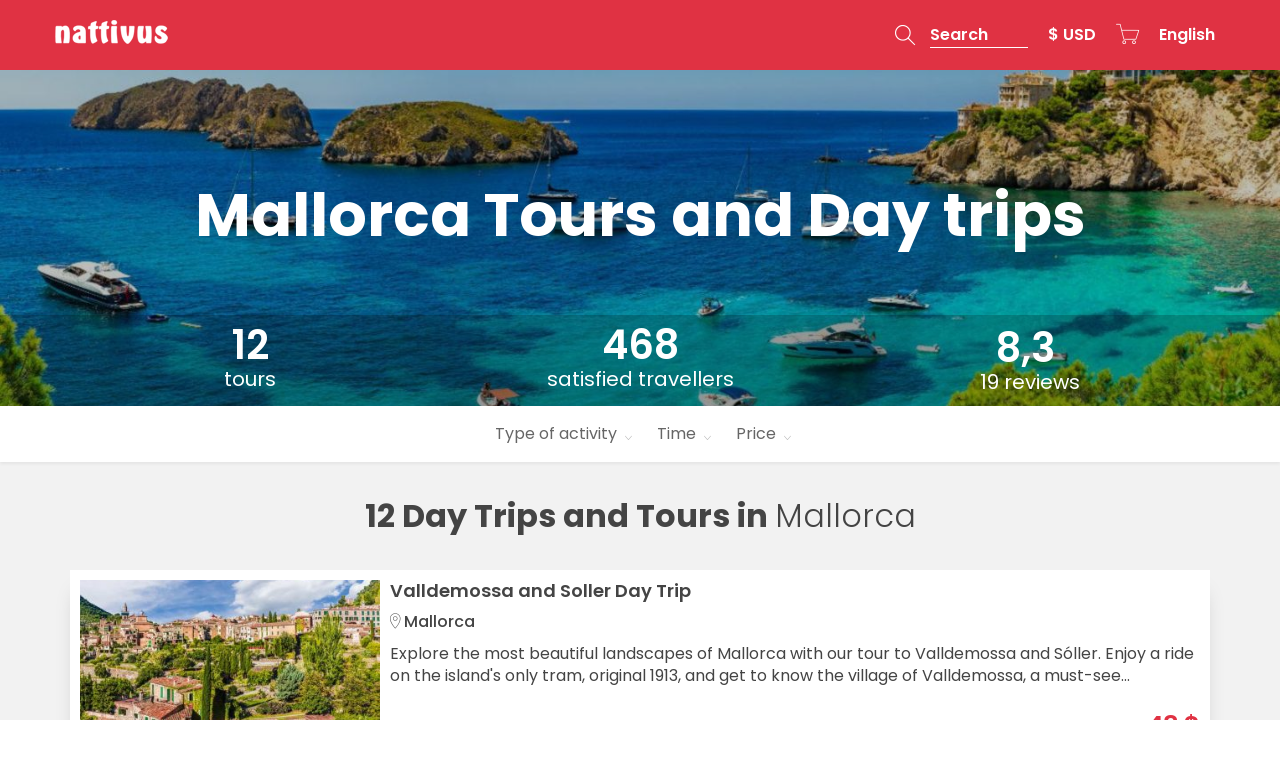

--- FILE ---
content_type: text/html; charset=UTF-8
request_url: https://www.nattivus.com/en/mallorca
body_size: 15878
content:
<!DOCTYPE html>
<html xmlns="http://www.w3.org/1999/xhtml" xmlns:og="http://ogp.me/ns#" xmlns:fb="https://www.facebook.com/2008/fbml" lang="en" xml:lang="en">
    <head>
    <base href="https://www.nattivus.com">
    <META HTTP-EQUIV="Cache-Control" CONTENT="no cache, no-store, must-revalidate">
    <meta http-equiv="Pragma" content="no-cache, no-store, must-revalidate">
    <meta Content-Type="text/xml" charset="utf-8">
    <meta http-equiv="Content-Type" content="text/html; charset=utf-8">
    <meta name="viewport" content="width=device-width, initial-scale=1">
    <link href="https://cdn.nattivus.com/favicon.ico" type="image/x-icon" rel="icon"/>
        <!--<meta name="theme-color" content="#e03243">-->

            <title>Tours in Mallorca</title>
        <meta name="description" content="Tours in Mallorca| Nattivus">

        <link rel="canonical" href="https://www.nattivus.com/en/mallorca"/><link rel="alternate" hreflang="es" href="https://www.nattivus.com/es/mallorca"/><link rel="alternate" hreflang="en" href="https://www.nattivus.com/en/mallorca"/>        <script type="application/ld+json">
            {
            "@context": "http://schema.org",
            "@type": "BreadcrumbList",
            "itemListElement":
            [
            {
            "@type": "ListItem",
            "position": 1,
            "item":
            {
            "@id": "https://www.nattivus.com/en",
            "name": "Nattivus"
            }
            },
                                {
                    "@type": "ListItem",
                    "position": 2,
                    "item":
                    {
                    "@id": "https://www.nattivus.com/en/activities-in-spain",
                    "name": "Spain"
                    }
                    },
                                {
            "@type": "ListItem",
            "position": 3,
            "item":
            {
            "@id": "https://www.nattivus.com/en/mallorca",
            "name": "Mallorca"
            }
            }
            ]
            }
        </script>
        
    <style>
        .body-loading{
            position: fixed;
            top: 0;
            left: 0;
            width: 100%;
            height: 100%;
            background-color:rgba(255,255,255,1);
            z-index: 9999;
        }
        .body-loading-gif {
            background-image:url(https://cdn.nattivus.com/img/loading.gif);
            background-position:center center;
            background-repeat:no-repeat;
            width: 150px;
            height: 150px;
            top: 45%;
            position: absolute;
            left: 0;
            right: 0;
            margin: 0 auto;
            background-size: 100%;
        }
    </style>
    
    <link href="https://fonts.googleapis.com/css?family=Poppins:300,400,500,600,700,800,900&display=swap" rel="stylesheet">
    <link rel="stylesheet" href="https://cdn.nattivus.com/bower_components/bootstrap/dist/css/bootstrap.min.css" />
        <link rel="stylesheet" href="https://www.nattivus.com/css/estilo.css?v=20260129051259" type="text/css" media="screen"/>
    






<!--     <script>
        (function (i, s, o, g, r, a, m) {
            i['GoogleAnalyticsObject'] = r;
            i[r] = i[r] || function () {
                (i[r].q = i[r].q || []).push(arguments)
            }, i[r].l = 1 * new Date();
            a = s.createElement(o),
                m = s.getElementsByTagName(o)[0];
            a.async = 1;
            a.src = g;
            m.parentNode.insertBefore(a, m)
        })(window, document, 'script', '//www.google-analytics.com/analytics.js', 'ga');

        ga('create', 'UA-61386837-1', 'auto');
        ga('send', 'pageview');
        ga('require', 'ec');
        ga('set', 'currencyCode', '< ?=$currency_session['currencies_code']?>');
    </script> -->

   <!-- <script async src="https://www.googletagmanager.com/gtag/js?id=G-6615PDP4J2"></script>
    <script>
    window.dataLayer = window.dataLayer || [];
    function gtag(){dataLayer.push(arguments);}
    gtag('js', new Date());
    gtag('config', 'G-6615PDP4J2');
    </script>-->

    <!-- Google Tag Manager -->
<script>(function(w,d,s,l,i){w[l]=w[l]||[];w[l].push({'gtm.start':
new Date().getTime(),event:'gtm.js'});var f=d.getElementsByTagName(s)[0],
j=d.createElement(s),dl=l!='dataLayer'?'&l='+l:'';j.async=true;j.src=
'https://www.googletagmanager.com/gtm.js?id='+i+dl;f.parentNode.insertBefore(j,f);
})(window,document,'script','dataLayer','GTM-5LTVZFZ');</script>
<!-- End Google Tag Manager -->
</head>    <body class="currency_USD">
	<!-- Google Tag Manager (noscript) -->
<noscript><iframe src="https://www.googletagmanager.com/ns.html?id=GTM-5LTVZFZ"
height="0" width="0" style="display:none;visibility:hidden"></iframe></noscript>
<!-- End Google Tag Manager (noscript) -->

        <script type="application/ld+json">
            {
            "@context" : "http://schema.org",
            "@type" : "Organization",
            "name" : "Nattivus",
            "url" : "https://www.nattivus.com",
            "sameAs" : [
            "https://plus.google.com/+Nattivus",
            "https://www.facebook.com/nattivusexperience/"
            ]
            }
        </script>
                <div id="cargador"></div>
        <div id="div_actualizar_ajax"></div>
        <header id="header" class=" cabecera_index">
                                <div class="cabecera_container">
                        <nav class="navbar navbar-default navbar-fixed-top">
                            <div class="container">
                                <button type="button" class="navbar-toggle-main-menu-xs" onclick="javascript:toggle_main_menu_xs();">
                                    <span class="sr-only">Toggle navigation</span>
                                    <span class="icon-bar"></span>
                                    <span class="icon-bar"></span>
                                    <span class="icon-bar"></span>
                                </button>

                                <!-- Brand and toggle get grouped for better mobile display -->
                                <div class="navbar-header"  itemscope itemtype="http://schema.org/Organization">

                                    <a class="navbar-brand" href="en" itemprop="url"><img itemprop="logo" src="https://cdn.nattivus.com/img/logo.png" alt="Nattivus Experience"/></a>
                                </div>
                                <!-- Collect the nav links, forms, and other content for toggling -->

                                <div id="main-menu-xs" >
                                    <ul class="nav navbar-nav">
                                        <li class="panel-group dropdown-header-currencies" role="tablist" aria-multiselectable="true">
                                            <a class="collapsed" role="button" data-toggle="collapse" data-parent="#accordion" href="#collapseXScurrencies" aria-expanded="false" aria-controls="collapseXScurrencies">
                                                Currency                                                                                                        <span>$ USD</span>
                                                                                                    </a>
                                            <ul class="panel-collapse collapse" role="tabpanel"  id="collapseXScurrencies">
                                                                                                    <li><a href="javascript:shop_change_currency('EUR');">&euro; Euro</a></li>
                                                                                                        <li><a href="javascript:shop_change_currency('GBP');">&pound; Pound sterling</a></li>
                                                                                                        <li><a href="javascript:shop_change_currency('USD');">$ American dollar</a></li>
                                                                                                        <li><a href="javascript:shop_change_currency('ARS');">ARS Argentine peso</a></li>
                                                                                                        <li><a href="javascript:shop_change_currency('COP');">COP Colombian peso</a></li>
                                                                                                        <li><a href="javascript:shop_change_currency('MXN');">MXN Mexican peso</a></li>
                                                                                                </ul>
                                        </li>

                                        <li class="panel-group dropdown-header-languages" role="tablist" aria-multiselectable="true">

                                            <a class="collapsed" role="button" data-toggle="collapse" data-parent="#accordion" href="#collapseXSlanguages" aria-expanded="false" aria-controls="collapseXSlanguages">
                                                Language                                                                                                        <span>
                                                            English                                                        </span>
                                                                                                    </a>
                                            <ul class="panel-collapse collapse" role="tabpanel"  id="collapseXSlanguages">
                                                
                                                    <li><a href="javascript:cambiar_idioma('2','cG9ydGFkYS5waHA=','NzQ=','');">English</a></li>
                                                    
                                                    <li><a href="javascript:cambiar_idioma('1','cG9ydGFkYS5waHA=','NzQ=','');">Spanish</a></li>
                                                                                                </ul>
                                            <form name="idioma" id="idioma" method="post">
                                                <div id="div_ajax_idioma" class="display_none"></div>
                                            </form>
                                        </li>
                                        <li>
                                            <a href="en/about-us/contact-us">Contact us <i class="o-send-email-1"></i></a>
                                        </li>
                                        <li>
                                            <a href="en/about-us/faqs">Faqs <i class="o-question-help-1"></i></a>
                                        </li>

                                    </ul>
                                </div>
                                <ul class="nav navbar-nav navbar-right">
                                    
                                    <li id="menu_buscador_top_nav">
                                         <a href="#modal_main_search" data-toggle="modal" role="button" aria-expanded="false" id="menu_buscador_top_titulo_nav" >
                                            <span class="menu_buscador_top_titulo_nav_btn">
                                                <i class="o-search-magnify-1"></i>
                                            </span>
                                            <span class="menu_buscador_top_titulo_nav_text">
                                                Search                                            </span>
                                        </a>
                                    </li>
                                    
                                                                        
                                    


                                    
                                    <li class="dropdown dropdown-header-currencies hidden-xs">

                                        <a href="#" class="dropdown-toggle" data-toggle="dropdown" data-hover="dropdown" data-animations="zoomIn zoomIn zoomIn zoomIn" role="button" aria-expanded="false">
                                                                                                <span>$ USD</span>
                                                                                            </a>
                                        <ul class="dropdown-menu" role="menu">
                                                                                            <li><a href="javascript:shop_change_currency('EUR');">&euro; Euro</a></li>
                                                                                                <li><a href="javascript:shop_change_currency('GBP');">&pound; Pound sterling</a></li>
                                                                                                <li><a href="javascript:shop_change_currency('USD');">$ American dollar</a></li>
                                                                                                <li><a href="javascript:shop_change_currency('ARS');">ARS Argentine peso</a></li>
                                                                                                <li><a href="javascript:shop_change_currency('COP');">COP Colombian peso</a></li>
                                                                                                <li><a href="javascript:shop_change_currency('MXN');">MXN Mexican peso</a></li>
                                                                                        </ul>
                                    </li>
                                    <li class="dropdown dropdown-header-cart" id="menu_carrito_parent_nav">
                                                                                    <a href="#" class="dropdown-toggle" data-toggle="dropdown" data-hover="dropdown" data-animations="zoomIn zoomIn zoomIn zoomIn" role="button" aria-expanded="false">
                                                <i class="o-cart-1"></i>
                                            </a>
                                            <div class="dropdown-menu" role="menu">
                                                You have not added any activity to the cart yet.                                            </div>
                                                                            </li>
                                    <li class="dropdown dropdown-header-languages hidden-xs">

                                        <a href="#" class="dropdown-toggle" data-toggle="dropdown" data-hover="dropdown" data-animations="zoomIn zoomIn zoomIn zoomIn" role="button" aria-expanded="false">
                                                                                                <span>
                                                        <span class="hidden-xs">English</span>
                                                        <span class="visible-xs">EN</span>

                                                    </span>
                                                                                            </a>
                                        <ul class="dropdown-menu" role="menu">
                                            
                                                <li><a href="javascript:cambiar_idioma('2','cG9ydGFkYS5waHA=','NzQ=','');">English</a></li>
                                                
                                                <li><a href="javascript:cambiar_idioma('1','cG9ydGFkYS5waHA=','NzQ=','');">Spanish</a></li>
                                                                                        </ul>
                                        <form name="idioma" id="idioma" method="post">
                                            <div id="div_ajax_idioma" class="display_none"></div>
                                        </form>
                                    </li>
                                </ul>


                            </div><!-- /.container-fluid -->
                        </nav>
                        
                    </div>
                    <div class="cont_headerReservaYa">
                        <div class="cont_headerReservaYa_sub">
                            <div id="headerReservaYa">
                                <input type="button" class="boton_rounded" value="See dates" id="btnReservaYaHeader"/>
                            </div>
                        </div>
                    </div>
                                <div class="modal fade" tabindex="-1" role="dialog" id="modal_main_search">
                <div class="modal-dialog modal-lg" role="document">
                    <div class="modal-content">
                        <div class="modal-body">
                            <button type="button" class="btn-close" data-dismiss="modal" aria-label="Close"><span aria-hidden="true">&times;</span></button>

                                                                <form name="form_buscador_cabecera" id="form_buscador_cabecera" action="/en/search" method="get">
                                                                        <div class="input-button-container">
                                        <input required type="text" id="input_modal_main_search" class="input-fast-search form-control" required name="term" value="Find tours or destinations"  onfocus="if (this.value == 'Find tours or destinations') {
                                                            this.value = '';
                                                        }"  autocomplete="off">
                                            <button type="submit" class="btn btn-search lupa" ><i class="o-search-magnify-1"></i></button>

                                    </div>
                                    <div class="clearfix"></div>
                                    <div class="form_buscador_cabecera-results-container input-fast-search-results-container">
                                        <div class="input-fast-search-results"></div>
                                    </div>
                                </form>

                                <div class="modal_main_search_title text-center">Top Destinations</div>
                                <nav class="modal_main_search_nav">
                                                                        <ul>
                                                                                    <li>
                                                <a href="https://www.nattivus.com/en/menorca">Menorca</a>
                                                <div class="modal_main_search_nav_num_localidades"><a href="https://www.nattivus.com/en/activities-in-spain">Spain</a></div>
                                                                                            </li>
                                                                                    <li>
                                                <a href="https://www.nattivus.com/en/seville">Seville</a>
                                                <div class="modal_main_search_nav_num_localidades"><a href="https://www.nattivus.com/en/activities-in-spain">Spain</a></div>
                                                                                            </li>
                                                                                    <li>
                                                <a href="https://www.nattivus.com/en/madrid">Madrid</a>
                                                <div class="modal_main_search_nav_num_localidades"><a href="https://www.nattivus.com/en/activities-in-spain">Spain</a></div>
                                                                                            </li>
                                                                                    <li>
                                                <a href="https://www.nattivus.com/en/mallorca">Mallorca</a>
                                                <div class="modal_main_search_nav_num_localidades"><a href="https://www.nattivus.com/en/activities-in-spain">Spain</a></div>
                                                                                            </li>
                                                                                    <li>
                                                <a href="https://www.nattivus.com/en/cuenca">Cuenca</a>
                                                <div class="modal_main_search_nav_num_localidades"><a href="https://www.nattivus.com/en/activities-in-spain">Spain</a></div>
                                                                                            </li>
                                                                                    <li>
                                                <a href="https://www.nattivus.com/en/potes">Potes</a>
                                                <div class="modal_main_search_nav_num_localidades"><a href="https://www.nattivus.com/en/activities-in-spain">Spain</a></div>
                                                                                            </li>
                                                                                    <li>
                                                <a href="https://www.nattivus.com/en/tenerife">Tenerife</a>
                                                <div class="modal_main_search_nav_num_localidades"><a href="https://www.nattivus.com/en/activities-in-spain">Spain</a></div>
                                                                                            </li>
                                                                                    <li>
                                                <a href="https://www.nattivus.com/en/toledo">Toledo</a>
                                                <div class="modal_main_search_nav_num_localidades"><a href="https://www.nattivus.com/en/activities-in-spain">Spain</a></div>
                                                                                            </li>
                                                                                    <li>
                                                <a href="https://www.nattivus.com/en/avila">Avila</a>
                                                <div class="modal_main_search_nav_num_localidades"><a href="https://www.nattivus.com/en/activities-in-spain">Spain</a></div>
                                                                                            </li>
                                                                                    <li>
                                                <a href="https://www.nattivus.com/en/malaga">Malaga</a>
                                                <div class="modal_main_search_nav_num_localidades"><a href="https://www.nattivus.com/en/activities-in-spain">Spain</a></div>
                                                                                            </li>
                                                                                    <li>
                                                <a href="https://www.nattivus.com/en/zaragoza">Zaragoza</a>
                                                <div class="modal_main_search_nav_num_localidades"><a href="https://www.nattivus.com/en/activities-in-spain">Spain</a></div>
                                                                                            </li>
                                                                                    <li>
                                                <a href="https://www.nattivus.com/en/madeira">Madeira</a>
                                                <div class="modal_main_search_nav_num_localidades"><a href="https://www.nattivus.com/en/activities-in-portugal">Portugal</a></div>
                                                                                            </li>
                                        
                                    </ul>
                                    <div class="clear"></div>
                                </nav>
                                <div class="text-center">
                                    <a href="en/destinations" class="btn btn-custom-1">More places</a>
                                </div>
                        </div>
                    </div><!-- /.modal-content -->
                </div><!-- /.modal-dialog -->
            </div><!-- /.modal -->
        </header>
        <main>
    <article itemscope itemtype="http://schema.org/Product">


        
            <div class="bg_img_localidad" style="background-image: url('https://cdn.nattivus.com/img/localidades/excursiones-en-mallorca.jpg');">
                <div class="bg_img_localidad_1"></div>
                <header>
                    <div class="bg_img_localidad_content">
                        <div class="container">
                            <div class="text-center">
                                <h1 itemprop="name"><i class="pe-is-a-file-edit"></i> Mallorca Tours and Day trips</h1>
                            </div>
                        </div>

                    </div>
                    <div class="bg_img_pais_resumestats">
                        <div class="container">
                                                        <div class="row">
                                <div class="col-xs-6 col-sm-4 col-md-4  bg_img_pais_resumestats_numberactivities_container">
                                    <div class="bg_img_pais_resumestats_numberactivities">
                                                                                <div class="bg_img_pais_resumestats_number">12</div>
                                        <div class="bg_img_pais_resumestats_text">tours</div>
                                    </div>
                                </div>
                                <div class="col-xs-6 col-sm-4 col-md-4">
                                    <div class="bg_img_pais_resumestats_numberviajeros">
                                                                                    <div class="bg_img_pais_resumestats_number">468</div>
                                            <div class="bg_img_pais_resumestats_text">satisfied travellers</div>
                                                                            </div>
                                </div>
                                                                    <div itemprop="aggregateRating" itemscope itemtype="http://schema.org/AggregateRating" style="display: none;">
                                        <span itemprop="ratingValue">8.3</span>
                                        <span itemprop="bestRating">10</span>
                                        <span itemprop="worstRating">1</span>
                                        <span itemprop="ratingCount">19</span>
                                    </div>
                                    <div class="col-xs-6 col-sm-4 col-md-4">
                                        <div class="bg_img_pais_resumestats_number">
                                    <span class="bg_img_pais_resumestats_rating_avg">
                                        8,3                                    </span>
                                            <span class="bg_img_pais_resumestats_stars">
                                                                                        <i class="fa fa-star"></i>
                                                                                                <i class="fa fa-star"></i>
                                                                                                <i class="fa fa-star"></i>
                                                                                                <i class="fa fa-star"></i>
                                                                                                    <i class="fa fa-star-o"></i>
                                                                                        </span></div>
                                        <div class="bg_img_pais_resumestats_text">19 reviews</div>
                                    </div>
                                                            </div>
                        </div>
                    </div>
                </header>
            </div>

            <div class="clear_both"></div>
            <div class="activities-filters-nav">
                <div class="activities-filters-nav-item" >
                    <div class="dropdown">
                <span class="activities-filters-nav-item-click dropdown-toggle dropdown-toggle-tipoactividad" data-toggle="dropdown">
                    <i class="fa fa-filter"></i> Type of activity                </span>
                        <div class="dropdown-menu dropdown-menu-activities-filters dropdown-menu-activities-filters-tipoactividad">
                            <div class="label text-center">
                                Type of activity                            </div>
                                                            <div class="label">
                                    <input type="checkbox" id="checkbox_tipoactividad_1" class="checkbox_tipoactividad" name="tipoactividad[]" value="1" onchange="javascript:activities_filters_apply();" />
                                    <label for="checkbox_tipoactividad_1"><span></span>Walking Tours</label>
                                </div>
                                                                <div class="label">
                                    <input type="checkbox" id="checkbox_tipoactividad_2" class="checkbox_tipoactividad" name="tipoactividad[]" value="2" onchange="javascript:activities_filters_apply();" />
                                    <label for="checkbox_tipoactividad_2"><span></span>Bike, Segway & Gocar</label>
                                </div>
                                                                <div class="label">
                                    <input type="checkbox" id="checkbox_tipoactividad_4" class="checkbox_tipoactividad" name="tipoactividad[]" value="4" onchange="javascript:activities_filters_apply();" />
                                    <label for="checkbox_tipoactividad_4"><span></span>Museums & Monuments</label>
                                </div>
                                                                <div class="label">
                                    <input type="checkbox" id="checkbox_tipoactividad_5" class="checkbox_tipoactividad" name="tipoactividad[]" value="5" onchange="javascript:activities_filters_apply();" />
                                    <label for="checkbox_tipoactividad_5"><span></span>Sports & Adventures</label>
                                </div>
                                                                <div class="label">
                                    <input type="checkbox" id="checkbox_tipoactividad_6" class="checkbox_tipoactividad" name="tipoactividad[]" value="6" onchange="javascript:activities_filters_apply();" />
                                    <label for="checkbox_tipoactividad_6"><span></span>Shows</label>
                                </div>
                                                                <div class="label">
                                    <input type="checkbox" id="checkbox_tipoactividad_7" class="checkbox_tipoactividad" name="tipoactividad[]" value="7" onchange="javascript:activities_filters_apply();" />
                                    <label for="checkbox_tipoactividad_7"><span></span>Food & Wine</label>
                                </div>
                                                                <div class="label">
                                    <input type="checkbox" id="checkbox_tipoactividad_8" class="checkbox_tipoactividad" name="tipoactividad[]" value="8" onchange="javascript:activities_filters_apply();" />
                                    <label for="checkbox_tipoactividad_8"><span></span>One day Tours</label>
                                </div>
                                                                <div class="label">
                                    <input type="checkbox" id="checkbox_tipoactividad_10" class="checkbox_tipoactividad" name="tipoactividad[]" value="10" onchange="javascript:activities_filters_apply();" />
                                    <label for="checkbox_tipoactividad_10"><span></span>Spas & Relax</label>
                                </div>
                                                                <div class="label">
                                    <input type="checkbox" id="checkbox_tipoactividad_11" class="checkbox_tipoactividad" name="tipoactividad[]" value="11" onchange="javascript:activities_filters_apply();" />
                                    <label for="checkbox_tipoactividad_11"><span></span>City cards</label>
                                </div>
                                                                <div class="label">
                                    <input type="checkbox" id="checkbox_tipoactividad_12" class="checkbox_tipoactividad" name="tipoactividad[]" value="12" onchange="javascript:activities_filters_apply();" />
                                    <label for="checkbox_tipoactividad_12"><span></span>Water Tours</label>
                                </div>
                                                                <div class="label">
                                    <input type="checkbox" id="checkbox_tipoactividad_13" class="checkbox_tipoactividad" name="tipoactividad[]" value="13" onchange="javascript:activities_filters_apply();" />
                                    <label for="checkbox_tipoactividad_13"><span></span>Tickets</label>
                                </div>
                                                                <div class="label">
                                    <input type="checkbox" id="checkbox_tipoactividad_14" class="checkbox_tipoactividad" name="tipoactividad[]" value="14" onchange="javascript:activities_filters_apply();" />
                                    <label for="checkbox_tipoactividad_14"><span></span>Air Tours</label>
                                </div>
                                                                <div class="label">
                                    <input type="checkbox" id="checkbox_tipoactividad_15" class="checkbox_tipoactividad" name="tipoactividad[]" value="15" onchange="javascript:activities_filters_apply();" />
                                    <label for="checkbox_tipoactividad_15"><span></span>Ecological Tours</label>
                                </div>
                                                                <div class="label">
                                    <input type="checkbox" id="checkbox_tipoactividad_16" class="checkbox_tipoactividad" name="tipoactividad[]" value="16" onchange="javascript:activities_filters_apply();" />
                                    <label for="checkbox_tipoactividad_16"><span></span>Classes & Workshops</label>
                                </div>
                                                                <div class="label">
                                    <input type="checkbox" id="checkbox_tipoactividad_17" class="checkbox_tipoactividad" name="tipoactividad[]" value="17" onchange="javascript:activities_filters_apply();" />
                                    <label for="checkbox_tipoactividad_17"><span></span>Guided Tours</label>
                                </div>
                                                                <div class="label">
                                    <input type="checkbox" id="checkbox_tipoactividad_18" class="checkbox_tipoactividad" name="tipoactividad[]" value="18" onchange="javascript:activities_filters_apply();" />
                                    <label for="checkbox_tipoactividad_18"><span></span>Theme parks</label>
                                </div>
                                                                <div class="label">
                                    <input type="checkbox" id="checkbox_tipoactividad_19" class="checkbox_tipoactividad" name="tipoactividad[]" value="19" onchange="javascript:activities_filters_apply();" />
                                    <label for="checkbox_tipoactividad_19"><span></span>Hop-on Hop-off city bus</label>
                                </div>
                                                                <div class="label">
                                    <input type="checkbox" id="checkbox_tipoactividad_20" class="checkbox_tipoactividad" name="tipoactividad[]" value="20" onchange="javascript:activities_filters_apply();" />
                                    <label for="checkbox_tipoactividad_20"><span></span>Transfers</label>
                                </div>
                                                                <div class="label">
                                    <input type="checkbox" id="checkbox_tipoactividad_21" class="checkbox_tipoactividad" name="tipoactividad[]" value="21" onchange="javascript:activities_filters_apply();" />
                                    <label for="checkbox_tipoactividad_21"><span></span>Private Tours</label>
                                </div>
                                                                <div class="label">
                                    <input type="checkbox" id="checkbox_tipoactividad_22" class="checkbox_tipoactividad" name="tipoactividad[]" value="22" onchange="javascript:activities_filters_apply();" />
                                    <label for="checkbox_tipoactividad_22"><span></span>Multi-day tours</label>
                                </div>
                                                            <div class="clearfix"></div>
                            <div class="label text-center" >
                        <span class="" onclick="javascript:activities_filters_remove('tipoactividad', 'all');">
                            Clear                        </span>
                                <span class="" onclick="javascript:$('.dropdown-toggle-tipoactividad').dropdown('toggle');">
                            Apply                        </span>
                            </div>
                        </div>
                    </div>
                </div>
                <div class="activities-filters-nav-item">
                    <div class="dropdown">
                <span class="activities-filters-nav-item-click dropdown-toggle dropdown-toggle-horario" data-toggle="dropdown">
                    <i class="fa fa-clock-o"></i> Time                </span>
                        <div class="dropdown-menu dropdown-menu-activities-filters">
                            <div class="label">
                                Time                            </div>
                            <div class="label">
                                <input type="checkbox" id="checkbox_horario_1" class="checkbox_horario" name="horario[]" value="1" onchange="javascript:activities_filters_apply();" />
                                <label for="checkbox_horario_1"><span></span>Morning (05:00 - 12:00)</label>
                            </div>
                            <div class="label">
                                <input type="checkbox" id="checkbox_horario_2" class="checkbox_horario" name="horario[]" value="2" onchange="javascript:activities_filters_apply();" />
                                <label for="checkbox_horario_2"><span></span>Afternoon (12:00 - 18:00)</label>
                            </div>
                            <div class="label">
                                <input type="checkbox" id="checkbox_horario_3" class="checkbox_horario" name="horario[]" value="3" onchange="javascript:activities_filters_apply();" />
                                <label for="checkbox_horario_3"><span></span>Evening (18:00 - 00:00)</label>
                            </div>
                            <div class="label text-center">
                        <span class="" onclick="javascript:activities_filters_remove('horario', 'all');">
                            Clear                        </span>
                                <span class="" onclick="javascript:$('.dropdown-toggle-horario').dropdown('toggle');">
                            Apply                        </span>
                            </div>
                        </div>
                    </div>
                </div>
                <div class="activities-filters-nav-item">
                    <div class="dropdown">
                <span class="activities-filters-nav-item-click dropdown-toggle dropdown-toggle-precio" data-toggle="dropdown">
                    <i class="fa fa-eur"></i> Price                </span>
                        <div class="dropdown-menu dropdown-menu-activities-filters">
                            <div class="label">
                                Price                            </div>
                            <div class="label">
                                <input type="checkbox" id="checkbox_precio_1" class="checkbox_precio" name="precio[]" value="1" onchange="javascript:activities_filters_apply();" />
                                <label for="checkbox_precio_1"><span></span>0 - 20 $</label>
                            </div>
                            <div class="label">
                                <input type="checkbox" id="checkbox_precio_2" class="checkbox_precio" name="precio[]" value="2" onchange="javascript:activities_filters_apply();" />
                                <label for="checkbox_precio_2"><span></span>20 - 50 $</label>
                            </div>
                            <div class="label">
                                <input type="checkbox" id="checkbox_precio_3" class="checkbox_precio" name="precio[]" value="3" onchange="javascript:activities_filters_apply();" />
                                <label for="checkbox_precio_3"><span></span>50 - 100 $</label>
                            </div>
                            <div class="label">
                                <input type="checkbox" id="checkbox_precio_4" class="checkbox_precio" name="precio[]" value="4" onchange="javascript:activities_filters_apply();" />
                                <label for="checkbox_precio_4"><span></span>+ 100 $</label>
                            </div>
                            <div class="label text-center">
                        <span class="" onclick="javascript:activities_filters_remove('precio', 'all');">
                            Clear                        </span>
                                <span class="" onclick="javascript:$('.dropdown-toggle-precio').dropdown('toggle');">
                            Apply                        </span>
                            </div>
                        </div>
                    </div>
                </div>
            </div>
            <div class="clear_both"></div>

            <div class="bg-gray-light xs-pt-30 xs-pb-30">
                <div class="container">



                    <div class="activities-list-items-container" data-localidad="74" data-tipoactividad="" data-horario="" data-precio="">
                        <div class="subsection_title">
                                                        <h2 class="activities-list-items-title">12 Day Trips and Tours in <strong>Mallorca</strong></h2>
                        </div>
                                                    <div class="row">
                                                                    <div class="col-xs-12 col-sm-12 col-md-12">
                                            <article class=" actividad_item_list actividad_item_list_1093 xs-list sm-list md-list lg-list actividad_item_list-standard">
        <a href="https://www.nattivus.com/en/mallorca/valldemossa-soller-day-trip" title="Valldemossa and Soller Day Trip" target="_blank">


            <div class="actividad_item_list_front">
                <div class="actividad_item_list_front_img">
                                                            <div class="actividad_item_list_front_img_container lazy" data-src="https://cdn.nattivus.com/img/actividades/espana/mallorca/1093_excursion_valldemossa/excursion-valldemossa_358x222.jpg">
                                                    <img class="lazy" src="https://cdn.nattivus.com/img/actividades/default-338x150.jpg" data-src="https://cdn.nattivus.com/img/actividades/espana/mallorca/1093_excursion_valldemossa/excursion-valldemossa_358x222.jpg" width="100%" alt="Valldemossa and Soller Day Trip" title="Valldemossa and Soller Day Trip"/>
                                            </div>
                                            <div class="actividad_item_list_back">
                            <div class="actividad_item_list_back_content">
                                <div class="actividad_item_list_back_description">
                                    Explore the most beautiful landscapes of Mallorca with our tour to Valldemossa and Sóller. Enjoy a ride on the island's only tram, original 1913, and get to know the village of Valldemossa, a must-see...                                </div>
                            </div>
                        </div>
                                                            </div>
                <div class="actividad_item_list_front_content">
                    <div class="actividad_item_list_front_content_padding">
                        <div class="actividad_item_list_front_content_header">
                            <h3 class="actividad_item_list_front_title">
                                Valldemossa and Soller Day Trip                            </h3>
                                                    </div>

                        <div class="actividad_item_list_front_localidad">
                            <i class="o-pin-1"></i> Mallorca                        </div>
                        <div class="actividad_item_list_description">
                            Explore the most beautiful landscapes of Mallorca with our tour to Valldemossa and Sóller. Enjoy a ride on the island's only tram, original 1913, and get to know the village of Valldemossa, a must-see...
                        </div>
                        <div class="actividad_item_list_front_content_table">
                            <div class="actividad_item_list_front_content_left">



                                                                    <div class="actividad_item_list_front_localidad">
                                        <i class="o-pin-1"></i> Mallorca                                    </div>
                                                                                                    <div class="actividad_item_list_front_rating">
                                        <span class="actividad_item_list_front_rating_stars">
                                                                                                <i class="o-star-2"></i>
                                                                                                        <i class="o-star-2"></i>
                                                                                                        <i class="o-star-2"></i>
                                                                                                            <i class="o-star-1"></i>
                                                                                                                <i class="o-star-1"></i>
                                                                                                </span>
                                        <span class="actividad_item_list_front_rating_text">1 Reviews</span>
                                    </div>
                                

                            </div>

                            <div class="actividad_item_list_icons">
                                                                    <div class="actividad_item_list_icons_item">
                                        <i class="o-timekeeping-1"></i> 9 hours                                    </div>
                                                                </div>
                            <div class="actividad_item_list_icons_cancelacion">
                                <span title="Cancellation up to 7 days&lt;/b&gt; before the date of the activity: no charge &amp; 100% refund" data-toggle="tooltip" data-placement="top" class="tooltip_span">Free cancellation!</span>                            </div>
                            <div class="actividad_item_list_front_content_right">
                                <div class="actividad_item_list_front_price">
                                    <div class="precio_detalle ">
                                                                                    <div class="texto_desde">
                                                <span class="texto_desde_kw hidden">from</span>
                                                                                            </div>
                                            <div class="texto_importe">48 <span class="text_currency">$</span></div>
                                                                                                                        </div>
                                </div>
                            </div>
                        </div>
                    </div>
                </div>
            </div>

        </a>
    </article>
                                        </div>
                                                                        <div class="col-xs-12 col-sm-12 col-md-12">
                                            <article class=" actividad_item_list actividad_item_list_1106 xs-list sm-list md-list lg-list actividad_item_list-standard">
        <a href="https://www.nattivus.com/en/mallorca/alcudia-boat-trip-formentor" title="Alcudia Boat Trip to Formentor" target="_blank">


            <div class="actividad_item_list_front">
                <div class="actividad_item_list_front_img">
                                                            <div class="actividad_item_list_front_img_container lazy" data-src="https://cdn.nattivus.com/img/actividades/espana/mallorca/1106_excursion_barco_formentor/excursion-en-barco-formentor_358x222.jpg">
                                                    <img class="lazy" src="https://cdn.nattivus.com/img/actividades/default-338x150.jpg" data-src="https://cdn.nattivus.com/img/actividades/espana/mallorca/1106_excursion_barco_formentor/excursion-en-barco-formentor_358x222.jpg" width="100%" alt="Alcudia Boat Trip to Formentor" title="Alcudia Boat Trip to Formentor"/>
                                            </div>
                                            <div class="actividad_item_list_back">
                            <div class="actividad_item_list_back_content">
                                <div class="actividad_item_list_back_description">
                                    Book our boat trip to Formentor and cross the most beautiful landscapes of the island until you reach the beach of Formentor.                                </div>
                            </div>
                        </div>
                                                            </div>
                <div class="actividad_item_list_front_content">
                    <div class="actividad_item_list_front_content_padding">
                        <div class="actividad_item_list_front_content_header">
                            <h3 class="actividad_item_list_front_title">
                                Alcudia Boat Trip to Formentor                            </h3>
                                                    </div>

                        <div class="actividad_item_list_front_localidad">
                            <i class="o-pin-1"></i> Alcudia                        </div>
                        <div class="actividad_item_list_description">
                            Book our boat trip to Formentor and cross the most beautiful landscapes of the island until you reach the beach of Formentor.
                        </div>
                        <div class="actividad_item_list_front_content_table">
                            <div class="actividad_item_list_front_content_left">



                                                                    <div class="actividad_item_list_front_localidad">
                                        <i class="o-pin-1"></i> Alcudia                                    </div>
                                                                                                    <div class="actividad_item_list_front_rating">
                                        <span class="actividad_item_list_front_rating_stars">
                                                                                                <i class="o-star-2"></i>
                                                                                                        <i class="o-star-2"></i>
                                                                                                        <i class="o-star-2"></i>
                                                                                                        <i class="o-star-2"></i>
                                                                                                            <i class="o-estrellablanca01-1"></i>
                                                                                                </span>
                                        <span class="actividad_item_list_front_rating_text">3 Reviews</span>
                                    </div>
                                

                            </div>

                            <div class="actividad_item_list_icons">
                                                                    <div class="actividad_item_list_icons_item">
                                        <i class="o-timekeeping-1"></i> 4 hours                                    </div>
                                                                </div>
                            <div class="actividad_item_list_icons_cancelacion">
                                <span title="Cancellation up to 7 days&lt;/b&gt; before the date of the activity: no charge &amp; 100% refund" data-toggle="tooltip" data-placement="top" class="tooltip_span">Free cancellation!</span>                            </div>
                            <div class="actividad_item_list_front_content_right">
                                <div class="actividad_item_list_front_price">
                                    <div class="precio_detalle ">
                                                                                    <div class="texto_desde">
                                                <span class="texto_desde_kw hidden">from</span>
                                                                                            </div>
                                            <div class="texto_importe">40 <span class="text_currency">$</span></div>
                                                                                                                        </div>
                                </div>
                            </div>
                        </div>
                    </div>
                </div>
            </div>

        </a>
    </article>
                                        </div>
                                                                        <div class="col-xs-12 col-sm-12 col-md-12">
                                            <article class=" actividad_item_list actividad_item_list_1108 xs-list sm-list md-list lg-list actividad_item_list-standard">
        <a href="https://www.nattivus.com/en/mallorca/catamaran-tour-palma-mallorca" title="Catamaran Tour Palma de Mallorca" target="_blank">


            <div class="actividad_item_list_front">
                <div class="actividad_item_list_front_img">
                                                            <div class="actividad_item_list_front_img_container lazy" data-src="https://cdn.nattivus.com/img/actividades/espana/mallorca/1108_excursion_catamaran_palma_mallorca/excursion-catamaran-bahia-palma_358x222.jpg">
                                                    <img class="lazy" src="https://cdn.nattivus.com/img/actividades/default-338x150.jpg" data-src="https://cdn.nattivus.com/img/actividades/espana/mallorca/1108_excursion_catamaran_palma_mallorca/excursion-catamaran-bahia-palma_358x222.jpg" width="100%" alt="Catamaran Tour Palma de Mallorca" title="Catamaran Tour Palma de Mallorca"/>
                                            </div>
                                            <div class="actividad_item_list_back">
                            <div class="actividad_item_list_back_content">
                                <div class="actividad_item_list_back_description">
                                    Book our catamaran tour from Palma de Mallorca and sail along the coast, stopping in 2 coves where you can swim, snorkel and enjoy a delicious lunch or dinner.                                </div>
                            </div>
                        </div>
                                                            </div>
                <div class="actividad_item_list_front_content">
                    <div class="actividad_item_list_front_content_padding">
                        <div class="actividad_item_list_front_content_header">
                            <h3 class="actividad_item_list_front_title">
                                Catamaran Tour Palma de Mallorca                            </h3>
                                                    </div>

                        <div class="actividad_item_list_front_localidad">
                            <i class="o-pin-1"></i> Palma de Mallorca                        </div>
                        <div class="actividad_item_list_description">
                            Book our catamaran tour from Palma de Mallorca and sail along the coast, stopping in 2 coves where you can swim, snorkel and enjoy a delicious lunch or dinner.
                        </div>
                        <div class="actividad_item_list_front_content_table">
                            <div class="actividad_item_list_front_content_left">



                                                                    <div class="actividad_item_list_front_localidad">
                                        <i class="o-pin-1"></i> Palma de Mallorca                                    </div>
                                                                                                    <div class="actividad_item_list_front_rating">
                                        <span class="actividad_item_list_front_rating_stars">
                                                                                                <i class="o-star-2"></i>
                                                                                                        <i class="o-star-2"></i>
                                                                                                        <i class="o-star-2"></i>
                                                                                                            <i class="o-star-1"></i>
                                                                                                                <i class="o-star-1"></i>
                                                                                                </span>
                                        <span class="actividad_item_list_front_rating_text">4 Reviews</span>
                                    </div>
                                

                            </div>

                            <div class="actividad_item_list_icons">
                                                                    <div class="actividad_item_list_icons_item">
                                        <i class="o-timekeeping-1"></i> 5 hours                                    </div>
                                                                </div>
                            <div class="actividad_item_list_icons_cancelacion">
                                <span title="&lt;p&gt;&lt;font color=&quot;#50c9b1&quot;&gt;&lt;b&gt;Free!&lt;/b&gt;&lt;/font&gt; cancellation up to &lt;font color=&quot;#50c9b1&quot;&gt;&lt;b&gt;24 hours&lt;/b&gt;&lt;/font&gt; before the date of the activity with 100% refund.&gt;" data-toggle="tooltip" data-placement="top" class="tooltip_span">Free cancellation!</span>                            </div>
                            <div class="actividad_item_list_front_content_right">
                                <div class="actividad_item_list_front_price">
                                    <div class="precio_detalle ">
                                                                                    <div class="texto_desde">
                                                <span class="texto_desde_kw hidden">from</span>
                                                                                            </div>
                                            <div class="texto_importe">54,50 <span class="text_currency">$</span></div>
                                                                                                                        </div>
                                </div>
                            </div>
                        </div>
                    </div>
                </div>
            </div>

        </a>
    </article>
                                        </div>
                                                                        <div class="col-xs-12 col-sm-12 col-md-12">
                                            <article class=" actividad_item_list actividad_item_list_1092 xs-list sm-list md-list lg-list actividad_item_list-standard">
        <a href="https://www.nattivus.com/en/mallorca/caves-drach-tour" title="Caves of Drach Tour and Porto Cristo" target="_blank">


            <div class="actividad_item_list_front">
                <div class="actividad_item_list_front_img">
                                                            <div class="actividad_item_list_front_img_container lazy" data-src="https://cdn.nattivus.com/img/actividades/espana/mallorca/1092_excursion_cuevas_drach/excursion-cuevas-del-drach_358x222.jpg">
                                                    <img class="lazy" src="https://cdn.nattivus.com/img/actividades/default-338x150.jpg" data-src="https://cdn.nattivus.com/img/actividades/espana/mallorca/1092_excursion_cuevas_drach/excursion-cuevas-del-drach_358x222.jpg" width="100%" alt="Caves of Drach Tour and Porto Cristo" title="Caves of Drach Tour and Porto Cristo"/>
                                            </div>
                                            <div class="actividad_item_list_back">
                            <div class="actividad_item_list_back_content">
                                <div class="actividad_item_list_back_description">
                                    Book our Caves of Drach tour and enjoy an authentic natural spectacle in Mallorca. We will sail through its underground lake and admire the beauty of these ancient caverns.                                </div>
                            </div>
                        </div>
                                                            </div>
                <div class="actividad_item_list_front_content">
                    <div class="actividad_item_list_front_content_padding">
                        <div class="actividad_item_list_front_content_header">
                            <h3 class="actividad_item_list_front_title">
                                Caves of Drach Tour and Porto Cristo                            </h3>
                                                    </div>

                        <div class="actividad_item_list_front_localidad">
                            <i class="o-pin-1"></i> Mallorca                        </div>
                        <div class="actividad_item_list_description">
                            Book our Caves of Drach tour and enjoy an authentic natural spectacle in Mallorca. We will sail through its underground lake and admire the beauty of these ancient caverns.
                        </div>
                        <div class="actividad_item_list_front_content_table">
                            <div class="actividad_item_list_front_content_left">



                                                                    <div class="actividad_item_list_front_localidad">
                                        <i class="o-pin-1"></i> Mallorca                                    </div>
                                                                

                            </div>

                            <div class="actividad_item_list_icons">
                                                                    <div class="actividad_item_list_icons_item">
                                        <i class="o-timekeeping-1"></i> 9 hours                                    </div>
                                                                </div>
                            <div class="actividad_item_list_icons_cancelacion">
                                <span title="Cancellation up to 7 days&lt;/b&gt; before the date of the activity: no charge &amp; 100% refund" data-toggle="tooltip" data-placement="top" class="tooltip_span">Free cancellation!</span>                            </div>
                            <div class="actividad_item_list_front_content_right">
                                <div class="actividad_item_list_front_price">
                                    <div class="precio_detalle ">
                                                                                    <div class="texto_desde">
                                                <span class="texto_desde_kw hidden">from</span>
                                                                                            </div>
                                            <div class="texto_importe">74,50 <span class="text_currency">$</span></div>
                                                                                                                        </div>
                                </div>
                            </div>
                        </div>
                    </div>
                </div>
            </div>

        </a>
    </article>
                                        </div>
                                                                        <div class="col-xs-12 col-sm-12 col-md-12">
                                            <article class=" actividad_item_list actividad_item_list_1563 xs-list sm-list md-list lg-list actividad_item_list-standard">
        <a href="https://www.nattivus.com/en/mallorca/palma-de-mallorca-hop-on-hop-off-boat" title="Palma de Mallorca Hop on Hop off Boat" target="_blank">


            <div class="actividad_item_list_front">
                <div class="actividad_item_list_front_img">
                                                            <div class="actividad_item_list_front_img_container lazy" data-src="https://cdn.nattivus.com/img/actividades/espana/mallorca/1563_barco_turistico_palma/barco-turistico-palma-mallorca_358x222.jpg">
                                                    <img class="lazy" src="https://cdn.nattivus.com/img/actividades/default-338x150.jpg" data-src="https://cdn.nattivus.com/img/actividades/espana/mallorca/1563_barco_turistico_palma/barco-turistico-palma-mallorca_358x222.jpg" width="100%" alt="Palma de Mallorca Hop on Hop off Boat" title="Palma de Mallorca Hop on Hop off Boat"/>
                                            </div>
                                            <div class="actividad_item_list_back">
                            <div class="actividad_item_list_back_content">
                                <div class="actividad_item_list_back_description">
                                    Sail on the Palma de Mallorca Hop on Hop off Boat through the beautiful surroundings of its bay and enjoy differently the Cathedral or Bellver Castle as you cruise the Mediterranean.                                </div>
                            </div>
                        </div>
                                                            </div>
                <div class="actividad_item_list_front_content">
                    <div class="actividad_item_list_front_content_padding">
                        <div class="actividad_item_list_front_content_header">
                            <h3 class="actividad_item_list_front_title">
                                Palma de Mallorca Hop on Hop off Boat                            </h3>
                                                    </div>

                        <div class="actividad_item_list_front_localidad">
                            <i class="o-pin-1"></i> Palma de Mallorca                        </div>
                        <div class="actividad_item_list_description">
                            Sail on the Palma de Mallorca Hop on Hop off Boat through the beautiful surroundings of its bay and enjoy differently the Cathedral or Bellver Castle as you cruise the Mediterranean.
                        </div>
                        <div class="actividad_item_list_front_content_table">
                            <div class="actividad_item_list_front_content_left">



                                                                    <div class="actividad_item_list_front_localidad">
                                        <i class="o-pin-1"></i> Palma de Mallorca                                    </div>
                                                                

                            </div>

                            <div class="actividad_item_list_icons">
                                                                    <div class="actividad_item_list_icons_item">
                                        <i class="o-timekeeping-1"></i> 1 hour                                    </div>
                                                                </div>
                            <div class="actividad_item_list_icons_cancelacion">
                                <span title="&lt;p&gt;&lt;font color=&quot;#50c9b1&quot;&gt;&lt;b&gt;Free!&lt;/b&gt;&lt;/font&gt; cancellation up to &lt;font color=&quot;#50c9b1&quot;&gt;&lt;b&gt;24 hours&lt;/b&gt;&lt;/font&gt; before the date of the activity with 100% refund.&gt;" data-toggle="tooltip" data-placement="top" class="tooltip_span">Free cancellation!</span>                            </div>
                            <div class="actividad_item_list_front_content_right">
                                <div class="actividad_item_list_front_price">
                                    <div class="precio_detalle ">
                                                                                    <div class="texto_desde">
                                                <span class="texto_desde_kw hidden">from</span>
                                                                                            </div>
                                            <div class="texto_importe">17 <span class="text_currency">$</span></div>
                                                                                                                        </div>
                                </div>
                            </div>
                        </div>
                    </div>
                </div>
            </div>

        </a>
    </article>
                                        </div>
                                                                        <div class="col-xs-12 col-sm-12 col-md-12">
                                            <article class=" actividad_item_list actividad_item_list_1564 xs-list sm-list md-list lg-list actividad_item_list-standard">
        <a href="https://www.nattivus.com/en/mallorca/palma-hop-on-hop-off-bus" title="Palma Hop On Hop Off Bus" target="_blank">


            <div class="actividad_item_list_front">
                <div class="actividad_item_list_front_img">
                                                            <div class="actividad_item_list_front_img_container lazy" data-src="https://cdn.nattivus.com/img/actividades/espana/mallorca/1564_bus_turistico_palma/bus-turistico-de-mallorca_358x222.jpg">
                                                    <img class="lazy" src="https://cdn.nattivus.com/img/actividades/default-338x150.jpg" data-src="https://cdn.nattivus.com/img/actividades/espana/mallorca/1564_bus_turistico_palma/bus-turistico-de-mallorca_358x222.jpg" width="100%" alt="Palma Hop On Hop Off Bus" title="Palma Hop On Hop Off Bus"/>
                                            </div>
                                            <div class="actividad_item_list_back">
                            <div class="actividad_item_list_back_content">
                                <div class="actividad_item_list_back_description">
                                    Sign up for our tourist bus ride through Palma de Mallorca and you will have 24 hours to quietly explore the most emblematic sites of the capital city.                                </div>
                            </div>
                        </div>
                                                            </div>
                <div class="actividad_item_list_front_content">
                    <div class="actividad_item_list_front_content_padding">
                        <div class="actividad_item_list_front_content_header">
                            <h3 class="actividad_item_list_front_title">
                                Palma Hop On Hop Off Bus                            </h3>
                                                    </div>

                        <div class="actividad_item_list_front_localidad">
                            <i class="o-pin-1"></i> Palma de Mallorca                        </div>
                        <div class="actividad_item_list_description">
                            Sign up for our tourist bus ride through Palma de Mallorca and you will have 24 hours to quietly explore the most emblematic sites of the capital city.
                        </div>
                        <div class="actividad_item_list_front_content_table">
                            <div class="actividad_item_list_front_content_left">



                                                                    <div class="actividad_item_list_front_localidad">
                                        <i class="o-pin-1"></i> Palma de Mallorca                                    </div>
                                                                

                            </div>

                            <div class="actividad_item_list_icons">
                                                                    <div class="actividad_item_list_icons_item">
                                        <i class="o-timekeeping-1"></i> 24 hours                                    </div>
                                                                </div>
                            <div class="actividad_item_list_icons_cancelacion">
                                <span title="&lt;p&gt;&lt;font color=&quot;#50c9b1&quot;&gt;&lt;b&gt;Free!&lt;/b&gt;&lt;/font&gt; cancellation up to &lt;font color=&quot;#50c9b1&quot;&gt;&lt;b&gt;24 hours&lt;/b&gt;&lt;/font&gt; before the date of the activity with 100% refund.&gt;" data-toggle="tooltip" data-placement="top" class="tooltip_span">Free cancellation!</span>                            </div>
                            <div class="actividad_item_list_front_content_right">
                                <div class="actividad_item_list_front_price">
                                    <div class="precio_detalle ">
                                                                                    <div class="texto_desde">
                                                <span class="texto_desde_kw hidden">from</span>
                                                                                            </div>
                                            <div class="texto_importe">28,50 <span class="text_currency">$</span></div>
                                                                                                                        </div>
                                </div>
                            </div>
                        </div>
                    </div>
                </div>
            </div>

        </a>
    </article>
                                        </div>
                                                                        <div class="col-xs-12 col-sm-12 col-md-12">
                                            <article class=" actividad_item_list actividad_item_list_1117 xs-list sm-list md-list lg-list actividad_item_list-standard">
        <a href="https://www.nattivus.com/en/mallorca/puerto-pollensa-sunrise-boat-tour" title="Sunrise Boat Tour with Dolphin Watching" target="_blank">


            <div class="actividad_item_list_front">
                <div class="actividad_item_list_front_img">
                                                            <div class="actividad_item_list_front_img_container lazy" data-src="https://cdn.nattivus.com/img/actividades/espana/mallorca/1117_catamaran_puerto_pollensa/catamaran-puerto-pollensa_358x222.jpg">
                                                    <img class="lazy" src="https://cdn.nattivus.com/img/actividades/default-338x150.jpg" data-src="https://cdn.nattivus.com/img/actividades/espana/mallorca/1117_catamaran_puerto_pollensa/catamaran-puerto-pollensa_358x222.jpg" width="100%" alt="Sunrise Boat Tour with Dolphin Watching" title="Sunrise Boat Tour with Dolphin Watching"/>
                                            </div>
                                            <div class="actividad_item_list_back">
                            <div class="actividad_item_list_back_content">
                                <div class="actividad_item_list_back_description">
                                    Enjoy a unique and unforgettable experience on a catamaran boros from Puerto Pollensa to see the sunrise and the dolphins in their natural habitat.                                </div>
                            </div>
                        </div>
                                                            </div>
                <div class="actividad_item_list_front_content">
                    <div class="actividad_item_list_front_content_padding">
                        <div class="actividad_item_list_front_content_header">
                            <h3 class="actividad_item_list_front_title">
                                Sunrise Boat Tour with Dolphin Watching                            </h3>
                                                    </div>

                        <div class="actividad_item_list_front_localidad">
                            <i class="o-pin-1"></i> Puerto Pollensa                        </div>
                        <div class="actividad_item_list_description">
                            Enjoy a unique and unforgettable experience on a catamaran boros from Puerto Pollensa to see the sunrise and the dolphins in their natural habitat.
                        </div>
                        <div class="actividad_item_list_front_content_table">
                            <div class="actividad_item_list_front_content_left">



                                                                    <div class="actividad_item_list_front_localidad">
                                        <i class="o-pin-1"></i> Puerto Pollensa                                    </div>
                                                                

                            </div>

                            <div class="actividad_item_list_icons">
                                                                    <div class="actividad_item_list_icons_item">
                                        <i class="o-timekeeping-1"></i> 3 hours                                    </div>
                                                                </div>
                            <div class="actividad_item_list_icons_cancelacion">
                                <span title="Cancellation up to 7 days&lt;/b&gt; before the date of the activity: no charge &amp; 100% refund" data-toggle="tooltip" data-placement="top" class="tooltip_span">Free cancellation!</span>                            </div>
                            <div class="actividad_item_list_front_content_right">
                                <div class="actividad_item_list_front_price">
                                    <div class="precio_detalle ">
                                                                                    <div class="texto_desde">
                                                <span class="texto_desde_kw hidden">from</span>
                                                                                            </div>
                                            <div class="texto_importe">63 <span class="text_currency">$</span></div>
                                                                                                                        </div>
                                </div>
                            </div>
                        </div>
                    </div>
                </div>
            </div>

        </a>
    </article>
                                        </div>
                                                                        <div class="col-xs-12 col-sm-12 col-md-12">
                                            <article class=" actividad_item_list actividad_item_list_1103 xs-list sm-list md-list lg-list actividad_item_list-standard">
        <a href="https://www.nattivus.com/en/mallorca/palma-boat-tour" title="Palma Boat Tour" target="_blank">


            <div class="actividad_item_list_front">
                <div class="actividad_item_list_front_img">
                                                            <div class="actividad_item_list_front_img_container lazy" data-src="https://cdn.nattivus.com/img/actividades/espana/mallorca/1103_paseo_barco_bahia_palma/paseo-barco-bahia-palma-mallorca_358x222.jpg">
                                                    <img class="lazy" src="https://cdn.nattivus.com/img/actividades/default-338x150.jpg" data-src="https://cdn.nattivus.com/img/actividades/espana/mallorca/1103_paseo_barco_bahia_palma/paseo-barco-bahia-palma-mallorca_358x222.jpg" width="100%" alt="Palma Boat Tour" title="Palma Boat Tour"/>
                                            </div>
                                            <div class="actividad_item_list_back">
                            <div class="actividad_item_list_back_content">
                                <div class="actividad_item_list_back_description">
                                    A                                 </div>
                            </div>
                        </div>
                                                            </div>
                <div class="actividad_item_list_front_content">
                    <div class="actividad_item_list_front_content_padding">
                        <div class="actividad_item_list_front_content_header">
                            <h3 class="actividad_item_list_front_title">
                                Palma Boat Tour                            </h3>
                                                    </div>

                        <div class="actividad_item_list_front_localidad">
                            <i class="o-pin-1"></i> Mallorca                        </div>
                        <div class="actividad_item_list_description">
                            A 
                        </div>
                        <div class="actividad_item_list_front_content_table">
                            <div class="actividad_item_list_front_content_left">



                                                                    <div class="actividad_item_list_front_localidad">
                                        <i class="o-pin-1"></i> Mallorca                                    </div>
                                                                                                    <div class="actividad_item_list_front_rating">
                                        <span class="actividad_item_list_front_rating_stars">
                                                                                                <i class="o-star-2"></i>
                                                                                                        <i class="o-star-2"></i>
                                                                                                        <i class="o-star-2"></i>
                                                                                                        <i class="o-star-2"></i>
                                                                                                        <i class="o-star-2"></i>
                                                                                            </span>
                                        <span class="actividad_item_list_front_rating_text">2 Reviews</span>
                                    </div>
                                

                            </div>

                            <div class="actividad_item_list_icons">
                                                                    <div class="actividad_item_list_icons_item">
                                        <i class="o-timekeeping-1"></i> 1 hour                                    </div>
                                                                </div>
                            <div class="actividad_item_list_icons_cancelacion">
                                <span title="Cancellation up to 7 days&lt;/b&gt; before the date of the activity: no charge &amp; 100% refund" data-toggle="tooltip" data-placement="top" class="tooltip_span">Free cancellation!</span>                            </div>
                            <div class="actividad_item_list_front_content_right">
                                <div class="actividad_item_list_front_price">
                                    <div class="precio_detalle ">
                                                                                    <div class="texto_desde">
                                                <span class="texto_desde_kw hidden">from</span>
                                                                                            </div>
                                            <div class="texto_importe">16 <span class="text_currency">$</span></div>
                                                                                                                        </div>
                                </div>
                            </div>
                        </div>
                    </div>
                </div>
            </div>

        </a>
    </article>
                                        </div>
                                                                        <div class="col-xs-12 col-sm-12 col-md-12">
                                            <article class=" actividad_item_list actividad_item_list_1111 xs-list sm-list md-list lg-list actividad_item_list-standard">
        <a href="https://www.nattivus.com/en/mallorca/alcudia-boat-tour" title="Alcudia Boat Tour: Caves & Shore" target="_blank">


            <div class="actividad_item_list_front">
                <div class="actividad_item_list_front_img">
                                                            <div class="actividad_item_list_front_img_container lazy" data-src="https://cdn.nattivus.com/img/actividades/espana/mallorca/1111_paseo_barco_alcudia_cuevas/paseo-barco-alcudia_358x222.jpg">
                                                    <img class="lazy" src="https://cdn.nattivus.com/img/actividades/default-338x150.jpg" data-src="https://cdn.nattivus.com/img/actividades/espana/mallorca/1111_paseo_barco_alcudia_cuevas/paseo-barco-alcudia_358x222.jpg" width="100%" alt="Alcudia Boat Tour: Caves & Shore" title="Alcudia Boat Tour: Caves & Shore"/>
                                            </div>
                                            <div class="actividad_item_list_back">
                            <div class="actividad_item_list_back_content">
                                <div class="actividad_item_list_back_description">
                                    Hop aboard this Alcudia boat tour to enjoy amazing coves, crystal clear waters, fishing villages, cliffs and caves.                                </div>
                            </div>
                        </div>
                                                            </div>
                <div class="actividad_item_list_front_content">
                    <div class="actividad_item_list_front_content_padding">
                        <div class="actividad_item_list_front_content_header">
                            <h3 class="actividad_item_list_front_title">
                                Alcudia Boat Tour: Caves & Shore                            </h3>
                                                    </div>

                        <div class="actividad_item_list_front_localidad">
                            <i class="o-pin-1"></i> Alcudia                        </div>
                        <div class="actividad_item_list_description">
                            Hop aboard this Alcudia boat tour to enjoy amazing coves, crystal clear waters, fishing villages, cliffs and caves.
                        </div>
                        <div class="actividad_item_list_front_content_table">
                            <div class="actividad_item_list_front_content_left">



                                                                    <div class="actividad_item_list_front_localidad">
                                        <i class="o-pin-1"></i> Alcudia                                    </div>
                                                                                                    <div class="actividad_item_list_front_rating">
                                        <span class="actividad_item_list_front_rating_stars">
                                                                                                <i class="o-star-2"></i>
                                                                                                        <i class="o-star-2"></i>
                                                                                                        <i class="o-star-2"></i>
                                                                                                        <i class="o-star-2"></i>
                                                                                                        <i class="o-star-2"></i>
                                                                                            </span>
                                        <span class="actividad_item_list_front_rating_text">6 Reviews</span>
                                    </div>
                                

                            </div>

                            <div class="actividad_item_list_icons">
                                                                    <div class="actividad_item_list_icons_item">
                                        <i class="o-timekeeping-1"></i> 3 hours                                    </div>
                                                                </div>
                            <div class="actividad_item_list_icons_cancelacion">
                                <span title="Cancellation up to 7 days&lt;/b&gt; before the date of the activity: no charge &amp; 100% refund" data-toggle="tooltip" data-placement="top" class="tooltip_span">Free cancellation!</span>                            </div>
                            <div class="actividad_item_list_front_content_right">
                                <div class="actividad_item_list_front_price">
                                    <div class="precio_detalle ">
                                                                                    <div class="texto_desde">
                                                <span class="texto_desde_kw hidden">from</span>
                                                                                            </div>
                                            <div class="texto_importe">50,50 <span class="text_currency">$</span></div>
                                                                                                                        </div>
                                </div>
                            </div>
                        </div>
                    </div>
                </div>
            </div>

        </a>
    </article>
                                        </div>
                                                                        <div class="col-xs-12 col-sm-12 col-md-12">
                                            <article class=" actividad_item_list actividad_item_list_1091 xs-list sm-list md-list lg-list actividad_item_list-standard">
        <a href="https://www.nattivus.com/en/mallorca/sa-calobra-tour" title="Sa Calobra Tour" target="_blank">


            <div class="actividad_item_list_front">
                <div class="actividad_item_list_front_img">
                                                            <div class="actividad_item_list_front_img_container lazy" data-src="https://cdn.nattivus.com/img/actividades/espana/mallorca/1091_excursion_sa_calobra_soller/excursion-sa-calobra_358x222.jpg">
                                                    <img class="lazy" src="https://cdn.nattivus.com/img/actividades/default-338x150.jpg" data-src="https://cdn.nattivus.com/img/actividades/espana/mallorca/1091_excursion_sa_calobra_soller/excursion-sa-calobra_358x222.jpg" width="100%" alt="Sa Calobra Tour" title="Sa Calobra Tour"/>
                                            </div>
                                            <div class="actividad_item_list_back">
                            <div class="actividad_item_list_back_content">
                                <div class="actividad_item_list_back_description">
                                    Take one of the most beautiful tours on the island, knowing the spectacular landscapes of Sa Calobra, sailing the coast by boat and enjoying the beautiful Puerto de Soler by tram.                                </div>
                            </div>
                        </div>
                                                            </div>
                <div class="actividad_item_list_front_content">
                    <div class="actividad_item_list_front_content_padding">
                        <div class="actividad_item_list_front_content_header">
                            <h3 class="actividad_item_list_front_title">
                                Sa Calobra Tour                            </h3>
                                                            <div class="actividad_item_list_front_subtitle hidden-xs">bus, boat, tram and train</div>
                                                    </div>

                        <div class="actividad_item_list_front_localidad">
                            <i class="o-pin-1"></i> Mallorca                        </div>
                        <div class="actividad_item_list_description">
                            Take one of the most beautiful tours on the island, knowing the spectacular landscapes of Sa Calobra, sailing the coast by boat and enjoying the beautiful Puerto de Soler by tram.
                        </div>
                        <div class="actividad_item_list_front_content_table">
                            <div class="actividad_item_list_front_content_left">



                                                                    <div class="actividad_item_list_front_localidad">
                                        <i class="o-pin-1"></i> Mallorca                                    </div>
                                                                                                    <div class="actividad_item_list_front_rating">
                                        <span class="actividad_item_list_front_rating_stars">
                                                                                                <i class="o-star-2"></i>
                                                                                                        <i class="o-star-2"></i>
                                                                                                        <i class="o-star-2"></i>
                                                                                                        <i class="o-star-2"></i>
                                                                                                            <i class="o-star-1"></i>
                                                                                                </span>
                                        <span class="actividad_item_list_front_rating_text">1 Reviews</span>
                                    </div>
                                

                            </div>

                            <div class="actividad_item_list_icons">
                                                                    <div class="actividad_item_list_icons_item">
                                        <i class="o-timekeeping-1"></i> 8 hours                                    </div>
                                                                </div>
                            <div class="actividad_item_list_icons_cancelacion">
                                <span title="Cancellation up to 7 days&lt;/b&gt; before the date of the activity: no charge &amp; 100% refund" data-toggle="tooltip" data-placement="top" class="tooltip_span">Free cancellation!</span>                            </div>
                            <div class="actividad_item_list_front_content_right">
                                <div class="actividad_item_list_front_price">
                                    <div class="precio_detalle ">
                                                                                    <div class="texto_desde">
                                                <span class="texto_desde_kw hidden">from</span>
                                                                                            </div>
                                            <div class="texto_importe">103,50 <span class="text_currency">$</span></div>
                                                                                                                        </div>
                                </div>
                            </div>
                        </div>
                    </div>
                </div>
            </div>

        </a>
    </article>
                                        </div>
                                                                        <div class="col-xs-12 col-sm-12 col-md-12">
                                            <article class=" actividad_item_list actividad_item_list_1113 xs-list sm-list md-list lg-list actividad_item_list-standard">
        <a href="https://www.nattivus.com/en/mallorca/palma-walking-tour" title="Palma Walking Tour" target="_blank">


            <div class="actividad_item_list_front">
                <div class="actividad_item_list_front_img">
                                                            <div class="actividad_item_list_front_img_container lazy" data-src="https://cdn.nattivus.com/img/actividades/espana/mallorca/1113_visita_guiada_palma_mallorca/visita-guiada-palma-de-mallorca_358x222.jpg">
                                                    <img class="lazy" src="https://cdn.nattivus.com/img/actividades/default-338x150.jpg" data-src="https://cdn.nattivus.com/img/actividades/espana/mallorca/1113_visita_guiada_palma_mallorca/visita-guiada-palma-de-mallorca_358x222.jpg" width="100%" alt="Palma Walking Tour" title="Palma Walking Tour"/>
                                            </div>
                                            <div class="actividad_item_list_back">
                            <div class="actividad_item_list_back_content">
                                <div class="actividad_item_list_back_description">
                                    Stroll through the monumental area with this walking tour in Palma de Mallorca. Discover the Cathedral, the Almudaina Palace and the Town Hall with a specialized guide.                                </div>
                            </div>
                        </div>
                                                            </div>
                <div class="actividad_item_list_front_content">
                    <div class="actividad_item_list_front_content_padding">
                        <div class="actividad_item_list_front_content_header">
                            <h3 class="actividad_item_list_front_title">
                                Palma Walking Tour                            </h3>
                                                            <div class="actividad_item_list_front_subtitle hidden-xs">Cathedral & Old Quarter</div>
                                                    </div>

                        <div class="actividad_item_list_front_localidad">
                            <i class="o-pin-1"></i> Palma de Mallorca                        </div>
                        <div class="actividad_item_list_description">
                            Stroll through the monumental area with this walking tour in Palma de Mallorca. Discover the Cathedral, the Almudaina Palace and the Town Hall with a specialized guide.
                        </div>
                        <div class="actividad_item_list_front_content_table">
                            <div class="actividad_item_list_front_content_left">



                                                                    <div class="actividad_item_list_front_localidad">
                                        <i class="o-pin-1"></i> Palma de Mallorca                                    </div>
                                                                

                            </div>

                            <div class="actividad_item_list_icons">
                                                                    <div class="actividad_item_list_icons_item">
                                        <i class="o-timekeeping-1"></i> 1 h 30 min                                    </div>
                                                                </div>
                            <div class="actividad_item_list_icons_cancelacion">
                                <span title="Cancellation up to 7 days&lt;/b&gt; before the date of the activity: no charge &amp; 100% refund" data-toggle="tooltip" data-placement="top" class="tooltip_span">Free cancellation!</span>                            </div>
                            <div class="actividad_item_list_front_content_right">
                                <div class="actividad_item_list_front_price">
                                    <div class="precio_detalle ">
                                                                                    <div class="texto_desde">
                                                <span class="texto_desde_kw hidden">from</span>
                                                                                            </div>
                                            <div class="texto_importe">28,50 <span class="text_currency">$</span></div>
                                                                                                                        </div>
                                </div>
                            </div>
                        </div>
                    </div>
                </div>
            </div>

        </a>
    </article>
                                        </div>
                                                                        <div class="col-xs-12 col-sm-12 col-md-12">
                                            <article class=" actividad_item_list actividad_item_list_1112 xs-list sm-list md-list lg-list actividad_item_list-standard">
        <a href="https://www.nattivus.com/en/mallorca/pollensa-bay-catamaran-trip" title="Pollensa Bay catamaran trip" target="_blank">


            <div class="actividad_item_list_front">
                <div class="actividad_item_list_front_img">
                                                            <div class="actividad_item_list_front_img_container lazy" data-src="https://cdn.nattivus.com/img/actividades/espana/mallorca/1112_excursion_barco_puerto_pollensa/excursion-catamaran-bahia-pollensa_358x222.jpg">
                                                    <img class="lazy" src="https://cdn.nattivus.com/img/actividades/default-338x150.jpg" data-src="https://cdn.nattivus.com/img/actividades/espana/mallorca/1112_excursion_barco_puerto_pollensa/excursion-catamaran-bahia-pollensa_358x222.jpg" width="100%" alt="Pollensa Bay catamaran trip" title="Pollensa Bay catamaran trip"/>
                                            </div>
                                            <div class="actividad_item_list_back">
                            <div class="actividad_item_list_back_content">
                                <div class="actividad_item_list_back_description">
                                    Sail through the north of Mallorca with this catamaran trip through the bay of Pollensa, with time to snorkel, swim and relax, and enjoy a delicious meal.                                </div>
                            </div>
                        </div>
                                                            </div>
                <div class="actividad_item_list_front_content">
                    <div class="actividad_item_list_front_content_padding">
                        <div class="actividad_item_list_front_content_header">
                            <h3 class="actividad_item_list_front_title">
                                Pollensa Bay catamaran trip                            </h3>
                                                    </div>

                        <div class="actividad_item_list_front_localidad">
                            <i class="o-pin-1"></i> Puerto Pollensa                        </div>
                        <div class="actividad_item_list_description">
                            Sail through the north of Mallorca with this catamaran trip through the bay of Pollensa, with time to snorkel, swim and relax, and enjoy a delicious meal.
                        </div>
                        <div class="actividad_item_list_front_content_table">
                            <div class="actividad_item_list_front_content_left">



                                                                    <div class="actividad_item_list_front_localidad">
                                        <i class="o-pin-1"></i> Puerto Pollensa                                    </div>
                                                                

                            </div>

                            <div class="actividad_item_list_icons">
                                                                    <div class="actividad_item_list_icons_item">
                                        <i class="o-timekeeping-1"></i> 5 hours                                    </div>
                                                                </div>
                            <div class="actividad_item_list_icons_cancelacion">
                                <span title="Cancellation up to 7 days&lt;/b&gt; before the date of the activity: no charge &amp; 100% refund" data-toggle="tooltip" data-placement="top" class="tooltip_span">Free cancellation!</span>                            </div>
                            <div class="actividad_item_list_front_content_right">
                                <div class="actividad_item_list_front_price">
                                    <div class="precio_detalle ">
                                                                                    <div class="texto_desde">
                                                <span class="texto_desde_kw hidden">from</span>
                                                                                            </div>
                                            <div class="texto_importe">63 <span class="text_currency">$</span></div>
                                                                                                                        </div>
                                </div>
                            </div>
                        </div>
                    </div>
                </div>
            </div>

        </a>
    </article>
                                        </div>
                                                                </div>
                            <script type="application/ld+json">
                        {
                        "@context": "http://schema.org",
                        "@type": "ItemList",
                        "url": "https://www.nattivus.com/en/mallorca",
                        "numberOfItems": "12",
                        "itemListOrder": "Unordered",
                        "name": "Mallorca Tours and Day trips",
                        "itemListElement": [
                                                    {
                            "@type": "ListItem",
                            "position": 1,
                            "url":"https://www.nattivus.com/en/mallorca/valldemossa-soller-day-trip",
                            "image":"https://cdn.nattivus.com/img/actividades/espana/mallorca/1093_excursion_valldemossa/excursion-valldemossa_358x222.jpg",
                            "name":"Valldemossa and Soller Day Trip",
                            "description":"Explore the most beautiful landscapes of Mallorca with our &lt;b&gt;excursion to Valldemossa and Sóller&lt;/b&gt;. Enjoy a &lt;b&gt;ride on the island&#039;s only tram&lt;/b&gt;, original 1913, and get to know the village of &lt;b&gt;Valldemossa&lt;/b&gt;, a must-see on the island!"
                            }
                            ,                            {
                            "@type": "ListItem",
                            "position": 2,
                            "url":"https://www.nattivus.com/en/mallorca/alcudia-boat-trip-formentor",
                            "image":"https://cdn.nattivus.com/img/actividades/espana/mallorca/1106_excursion_barco_formentor/excursion-en-barco-formentor_358x222.jpg",
                            "name":"Alcudia Boat Trip to Formentor",
                            "description":"Book our boat trip to Formentor and cross the most beautiful landscapes of the island until you reach the beach of Formentor."
                            }
                            ,                            {
                            "@type": "ListItem",
                            "position": 3,
                            "url":"https://www.nattivus.com/en/mallorca/catamaran-tour-palma-mallorca",
                            "image":"https://cdn.nattivus.com/img/actividades/espana/mallorca/1108_excursion_catamaran_palma_mallorca/excursion-catamaran-bahia-palma_358x222.jpg",
                            "name":"Catamaran Tour Palma de Mallorca",
                            "description":"Book our catamaran tour from Palma de Mallorca and sail along the coast, stopping in 2 coves where you can swim, snorkel and enjoy a delicious lunch or dinner."
                            }
                            ,                            {
                            "@type": "ListItem",
                            "position": 4,
                            "url":"https://www.nattivus.com/en/mallorca/caves-drach-tour",
                            "image":"https://cdn.nattivus.com/img/actividades/espana/mallorca/1092_excursion_cuevas_drach/excursion-cuevas-del-drach_358x222.jpg",
                            "name":"Caves of Drach Tour and Porto Cristo",
                            "description":"Book our Caves of Drach tour and enjoy an authentic natural spectacle in Mallorca. We will sail through its underground lake and admire the beauty of these ancient caverns."
                            }
                            ,                            {
                            "@type": "ListItem",
                            "position": 5,
                            "url":"https://www.nattivus.com/en/mallorca/palma-de-mallorca-hop-on-hop-off-boat",
                            "image":"https://cdn.nattivus.com/img/actividades/espana/mallorca/1563_barco_turistico_palma/barco-turistico-palma-mallorca_358x222.jpg",
                            "name":"Palma de Mallorca Hop on Hop off Boat",
                            "description":"Sail on the Palma de Mallorca Hop on Hop off Boat through the beautiful surroundings of its bay and enjoy differently the Cathedral or Bellver Castle as you cruise the Mediterranean."
                            }
                            ,                            {
                            "@type": "ListItem",
                            "position": 6,
                            "url":"https://www.nattivus.com/en/mallorca/palma-hop-on-hop-off-bus",
                            "image":"https://cdn.nattivus.com/img/actividades/espana/mallorca/1564_bus_turistico_palma/bus-turistico-de-mallorca_358x222.jpg",
                            "name":"Palma Hop On Hop Off Bus",
                            "description":"Sign up for our Palma Hop On Hop Off Bus ride through Palma de Mallorca and you will have 24 hours to quietly explore the most emblematic sites of the capital city."
                            }
                            ,                            {
                            "@type": "ListItem",
                            "position": 7,
                            "url":"https://www.nattivus.com/en/mallorca/puerto-pollensa-sunrise-boat-tour",
                            "image":"https://cdn.nattivus.com/img/actividades/espana/mallorca/1117_catamaran_puerto_pollensa/catamaran-puerto-pollensa_358x222.jpg",
                            "name":"Sunrise Boat Tour with Dolphin Watching",
                            "description":"Enjoy a unique and unforgettable experience on a catamaran boros from Puerto Pollensa to see the sunrise and the dolphins in their natural habitat."
                            }
                            ,                            {
                            "@type": "ListItem",
                            "position": 8,
                            "url":"https://www.nattivus.com/en/mallorca/palma-boat-tour",
                            "image":"https://cdn.nattivus.com/img/actividades/espana/mallorca/1103_paseo_barco_bahia_palma/paseo-barco-bahia-palma-mallorca_358x222.jpg",
                            "name":"Palma Boat Tour",
                            "description":"A boat trip through the Bay of Palma is the best way to appreciate all the charms of this place closely. All you have to do is relax and enjoy fabulous views. &lt;/p&gt;"
                            }
                            ,                            {
                            "@type": "ListItem",
                            "position": 9,
                            "url":"https://www.nattivus.com/en/mallorca/alcudia-boat-tour",
                            "image":"https://cdn.nattivus.com/img/actividades/espana/mallorca/1111_paseo_barco_alcudia_cuevas/paseo-barco-alcudia_358x222.jpg",
                            "name":"Alcudia Boat Tour: Caves & Shore",
                            "description":"Hop aboard this boat ride in Alcudia to enjoy amazing coves, crystal clear waters, fishing villages, cliffs and caves."
                            }
                            ,                            {
                            "@type": "ListItem",
                            "position": 10,
                            "url":"https://www.nattivus.com/en/mallorca/sa-calobra-tour",
                            "image":"https://cdn.nattivus.com/img/actividades/espana/mallorca/1091_excursion_sa_calobra_soller/excursion-sa-calobra_358x222.jpg",
                            "name":"Sa Calobra Tour",
                            "description":"Take one of the most beautiful tours on the island, knowing the spectacular landscapes of Sa Calobra, sailing the coast by boat and enjoying the beautiful Puerto de Soler by tram."
                            }
                            ,                            {
                            "@type": "ListItem",
                            "position": 11,
                            "url":"https://www.nattivus.com/en/mallorca/palma-walking-tour",
                            "image":"https://cdn.nattivus.com/img/actividades/espana/mallorca/1113_visita_guiada_palma_mallorca/visita-guiada-palma-de-mallorca_358x222.jpg",
                            "name":"Palma Walking Tour",
                            "description":"Stroll through the monumental area with this guided tour in Palma de Mallorca. Discover the Cathedral, the Almudaina Palace and the Town Hall with a specialized guide."
                            }
                            ,                            {
                            "@type": "ListItem",
                            "position": 12,
                            "url":"https://www.nattivus.com/en/mallorca/pollensa-bay-catamaran-trip",
                            "image":"https://cdn.nattivus.com/img/actividades/espana/mallorca/1112_excursion_barco_puerto_pollensa/excursion-catamaran-bahia-pollensa_358x222.jpg",
                            "name":"Pollensa Bay catamaran trip",
                            "description":"Sail through the north of Mallorca with this Pollenas Bay catamaran trip, with time to snorkel, swim and relax, and enjoy a delicious meal."
                            }
                                                    ]
                        }
                    </script>
                                                                        </div>
                </div>
            </div>


                            <div class="xs-pt-30 xs-pb-30" style="border-top: 1px solid #e0e0e0;">
                    <div class="container">

                        <div class="subsection_title">
                            <h2>Highlights in <strong>Mallorca</strong></h2>
                        </div>

                                                <div class="row">
                                <div class="col-xs-12 col-sm-6 col-md-4" >
        <article class="conceptos_item_list">
            <div class="conceptos_item_list_img lazy" data-src="https://cdn.nattivus.com/img/conceptos/360x220/108.jpg">
                <div class="conceptos_item_list_bgcover"></div>
                <div class="conceptos_item_list_hover">
                    <a href="https://www.nattivus.com/en/mallorca/puerto-pollensa-boat-trips" title="Puerto Pollensa Boat Trips">
                        <div class="conceptos_item_list_name">Puerto Pollensa Boat Trips</div>
                        <div class="conceptos_item_list_resumestats">

                            <div class="row">
                                <div class="col-xs-6">
                                    <div class="conceptos_item_list_resumestats_number">3</div>
                                    <div class="conceptos_item_list_resumestats_text">tours</div>
                                </div>
                                <div class="col-xs-6">
                                                                            <div class="conceptos_item_list_resumestats_number">123</div>
                                        <div class="conceptos_item_list_resumestats_text">satisfied travellers</div>
                                                                    </div>
                            </div>

                        </div>
                    </a>
                </div>
                <a href="https://www.nattivus.com/en/mallorca/puerto-pollensa-boat-trips" title="Puerto Pollensa Boat Trips" class="a_default_nohover">
                    <div class="conceptos_item_list_name">Puerto Pollensa Boat Trips</div>
                    <div class="conceptos_item_list_resumestats">
                        <div class="conceptos_item_list_resumestats_text"><i class="o-map-pin-1"></i>
                            Mallorca                        </div>
                    </div>
                </a>
            </div>
        </article>
    </div>
        <div class="col-xs-12 col-sm-6 col-md-4" >
        <article class="conceptos_item_list">
            <div class="conceptos_item_list_img lazy" data-src="https://cdn.nattivus.com/img/conceptos/360x220/101.jpg">
                <div class="conceptos_item_list_bgcover"></div>
                <div class="conceptos_item_list_hover">
                    <a href="https://www.nattivus.com/en/mallorca/alcudia-boat-trips" title="Alcudia Boat Trips">
                        <div class="conceptos_item_list_name">Alcudia Boat Trips</div>
                        <div class="conceptos_item_list_resumestats">

                            <div class="row">
                                <div class="col-xs-6">
                                    <div class="conceptos_item_list_resumestats_number">8</div>
                                    <div class="conceptos_item_list_resumestats_text">tours</div>
                                </div>
                                <div class="col-xs-6">
                                                                            <div class="conceptos_item_list_resumestats_number">261</div>
                                        <div class="conceptos_item_list_resumestats_text">satisfied travellers</div>
                                                                    </div>
                            </div>

                        </div>
                    </a>
                </div>
                <a href="https://www.nattivus.com/en/mallorca/alcudia-boat-trips" title="Alcudia Boat Trips" class="a_default_nohover">
                    <div class="conceptos_item_list_name">Alcudia Boat Trips</div>
                    <div class="conceptos_item_list_resumestats">
                        <div class="conceptos_item_list_resumestats_text"><i class="o-map-pin-1"></i>
                            Mallorca                        </div>
                    </div>
                </a>
            </div>
        </article>
    </div>
        <div class="col-xs-12 col-sm-6 col-md-4" >
        <article class="conceptos_item_list">
            <div class="conceptos_item_list_img lazy" data-src="https://cdn.nattivus.com/img/conceptos/360x220/209.jpg">
                <div class="conceptos_item_list_bgcover"></div>
                <div class="conceptos_item_list_hover">
                    <a href="https://www.nattivus.com/en/mallorca/catamaran-tours-mallorca" title="Catamaran Tours Mallorca">
                        <div class="conceptos_item_list_name">Catamaran Tours Mallorca</div>
                        <div class="conceptos_item_list_resumestats">

                            <div class="row">
                                <div class="col-xs-6">
                                    <div class="conceptos_item_list_resumestats_number">8</div>
                                    <div class="conceptos_item_list_resumestats_text">tours</div>
                                </div>
                                <div class="col-xs-6">
                                                                            <div class="conceptos_item_list_resumestats_number">395</div>
                                        <div class="conceptos_item_list_resumestats_text">satisfied travellers</div>
                                                                    </div>
                            </div>

                        </div>
                    </a>
                </div>
                <a href="https://www.nattivus.com/en/mallorca/catamaran-tours-mallorca" title="Catamaran Tours Mallorca" class="a_default_nohover">
                    <div class="conceptos_item_list_name">Catamaran Tours Mallorca</div>
                    <div class="conceptos_item_list_resumestats">
                        <div class="conceptos_item_list_resumestats_text"><i class="o-map-pin-1"></i>
                            Mallorca                        </div>
                    </div>
                </a>
            </div>
        </article>
    </div>
        <div class="col-xs-12 col-sm-6 col-md-4" >
        <article class="conceptos_item_list">
            <div class="conceptos_item_list_img lazy" data-src="https://cdn.nattivus.com/img/conceptos/360x220/100.jpg">
                <div class="conceptos_item_list_bgcover"></div>
                <div class="conceptos_item_list_hover">
                    <a href="https://www.nattivus.com/en/mallorca/boat-trips-mallorca" title="Boat Trips Mallorca">
                        <div class="conceptos_item_list_name">Boat Trips Mallorca</div>
                        <div class="conceptos_item_list_resumestats">

                            <div class="row">
                                <div class="col-xs-6">
                                    <div class="conceptos_item_list_resumestats_number">12</div>
                                    <div class="conceptos_item_list_resumestats_text">tours</div>
                                </div>
                                <div class="col-xs-6">
                                                                            <div class="conceptos_item_list_resumestats_number">439</div>
                                        <div class="conceptos_item_list_resumestats_text">satisfied travellers</div>
                                                                    </div>
                            </div>

                        </div>
                    </a>
                </div>
                <a href="https://www.nattivus.com/en/mallorca/boat-trips-mallorca" title="Boat Trips Mallorca" class="a_default_nohover">
                    <div class="conceptos_item_list_name">Boat Trips Mallorca</div>
                    <div class="conceptos_item_list_resumestats">
                        <div class="conceptos_item_list_resumestats_text"><i class="o-map-pin-1"></i>
                            Mallorca                        </div>
                    </div>
                </a>
            </div>
        </article>
    </div>
                            </div>

                    </div>
                </div>
                
                            <div class="xs-pt-30 xs-pb-30" style="border-top: 1px solid #e0e0e0;">
                    <div class="container">

                        <div class="subsection_title">
                            <h2>Other destinations of interest</h2>
                        </div>

                        <div class="row mb-30">
                                                                <div class="col-sm-4 col-xs-12 col-md-3" >
        <article class="localidad_square">
            <div class="localidad_square_img lazy" data-src="https://cdn.nattivus.com/img/madrid_ciudad.jpg">
                <div class="localidad_square_bgcover"></div>
                <div class="localidad_square_hover">
                    <a href="https://www.nattivus.com/en/madrid" title="Madrid">
                        <div class="localidad_square_name">Madrid</div>
                        <div class="localidad_square_resumestats">
                                                            <div class="row">
                                    <div class="col-xs-6">
                                        <div class="localidad_square_resumestats_number">14.446</div>
                                        <div class="localidad_square_resumestats_text">satisfied travellers</div>
                                    </div>
                                                                            <div class="col-xs-6">
                                                                                        <div class="localidad_square_resumestats_number">9,2 <sup>*</sup></div>
                                            <div class="localidad_square_resumestats_text">1.356 reviews</div>
                                        </div>
                                                                    </div>
                                                    </div>
                    </a>
                </div>
                <a href="https://www.nattivus.com/en/madrid" title="Madrid" class="a_default_nohover">
                    <div class="localidad_square_name">Madrid</div>
                    <div class="localidad_square_resumestats">
                                                <div class="localidad_square_resumestats_text">87 tours</div>
                    </div>
                </a>
            </div>
        </article>
    </div>
                                                                    <div class="col-sm-4 col-xs-12 col-md-3" >
        <article class="localidad_square">
            <div class="localidad_square_img lazy" data-src="https://cdn.nattivus.com/img/barcelona_ciudad.jpg">
                <div class="localidad_square_bgcover"></div>
                <div class="localidad_square_hover">
                    <a href="https://www.nattivus.com/en/barcelona" title="Barcelona">
                        <div class="localidad_square_name">Barcelona</div>
                        <div class="localidad_square_resumestats">
                                                            <div class="row">
                                    <div class="col-xs-6">
                                        <div class="localidad_square_resumestats_number">2.133</div>
                                        <div class="localidad_square_resumestats_text">satisfied travellers</div>
                                    </div>
                                                                            <div class="col-xs-6">
                                                                                        <div class="localidad_square_resumestats_number">9,5 <sup>*</sup></div>
                                            <div class="localidad_square_resumestats_text">185 reviews</div>
                                        </div>
                                                                    </div>
                                                    </div>
                    </a>
                </div>
                <a href="https://www.nattivus.com/en/barcelona" title="Barcelona" class="a_default_nohover">
                    <div class="localidad_square_name">Barcelona</div>
                    <div class="localidad_square_resumestats">
                                                <div class="localidad_square_resumestats_text">62 tours</div>
                    </div>
                </a>
            </div>
        </article>
    </div>
                                                                    <div class="col-sm-4 col-xs-12 col-md-3" >
        <article class="localidad_square">
            <div class="localidad_square_img lazy" data-src="https://cdn.nattivus.com/img/sevilla_ciudad.jpg">
                <div class="localidad_square_bgcover"></div>
                <div class="localidad_square_hover">
                    <a href="https://www.nattivus.com/en/seville" title="Seville">
                        <div class="localidad_square_name">Seville</div>
                        <div class="localidad_square_resumestats">
                                                            <div class="row">
                                    <div class="col-xs-6">
                                        <div class="localidad_square_resumestats_number">3.246</div>
                                        <div class="localidad_square_resumestats_text">satisfied travellers</div>
                                    </div>
                                                                            <div class="col-xs-6">
                                                                                        <div class="localidad_square_resumestats_number">9,1 <sup>*</sup></div>
                                            <div class="localidad_square_resumestats_text">248 reviews</div>
                                        </div>
                                                                    </div>
                                                    </div>
                    </a>
                </div>
                <a href="https://www.nattivus.com/en/seville" title="Seville" class="a_default_nohover">
                    <div class="localidad_square_name">Seville</div>
                    <div class="localidad_square_resumestats">
                                                <div class="localidad_square_resumestats_text">45 tours</div>
                    </div>
                </a>
            </div>
        </article>
    </div>
                                                                    <div class="col-sm-4 col-xs-12 col-md-3" >
        <article class="localidad_square">
            <div class="localidad_square_img lazy" data-src="https://cdn.nattivus.com/img/segovia_ciudad.jpg">
                <div class="localidad_square_bgcover"></div>
                <div class="localidad_square_hover">
                    <a href="https://www.nattivus.com/en/segovia" title="Segovia">
                        <div class="localidad_square_name">Segovia</div>
                        <div class="localidad_square_resumestats">
                                                            <div class="row">
                                    <div class="col-xs-6">
                                        <div class="localidad_square_resumestats_number">7.318</div>
                                        <div class="localidad_square_resumestats_text">satisfied travellers</div>
                                    </div>
                                                                            <div class="col-xs-6">
                                                                                        <div class="localidad_square_resumestats_number">9,2 <sup>*</sup></div>
                                            <div class="localidad_square_resumestats_text">682 reviews</div>
                                        </div>
                                                                    </div>
                                                    </div>
                    </a>
                </div>
                <a href="https://www.nattivus.com/en/segovia" title="Segovia" class="a_default_nohover">
                    <div class="localidad_square_name">Segovia</div>
                    <div class="localidad_square_resumestats">
                                                <div class="localidad_square_resumestats_text">8 tours</div>
                    </div>
                </a>
            </div>
        </article>
    </div>
                                                        </div>
                        <div class="text-center">
                            <a href="https://www.nattivus.com/en/activities-in-spain">See all tours in Spain</a>
                        </div>

                    </div>
                </div>
                            <div class="xs-pt-30 xs-pb-30" style="border-top: 1px solid #e0e0e0;">
                <div class="localidad_informacion">
                    <div class="container">
                        <div class="row">
                            <div class="col-sm-12 col-md-12">

                                
                                <div class="xs-pb-30">
                                    <p><font size="23px"><b>Mallorca Tours</b></font></p>
 
<p>The amazing “major island” is a tourist destination that is reinvented for the whole public, whether you like the beach, history or a vibrant nightlife, here you will find it. Mallorca has an endless number of recreational and cultural activities to do, additionally it has an impressive natural beauty with beautiful beaches, coves and mountains. It also has important monuments, ruins and sites of historical interest that relate to its important past. This versatility has made it the favorite place for thousands of tourists every year, so you should not miss it. Join us! </p>
 
<p><font size="5px"><b>Discover the charm of Sa Calobra y Sóller</b></font></p>

<p>This is an experience like no other, with comfortable transfers by bus, boat, tram and train of the time, discovering the most exuberant corners of the whole island. During this visit you will explore the beautiful <b>Tramontana Mountain Range</b>, declared a World Heritage Site by <b>Unesco</b>, and its spectacular sites of interest such as: <b>The Monastery of Lluc, El Puig Mayor and El Arroyo Torrente de Pareis</b>. When you descend towards <b>Sa Calobra</b> you will see the most beautiful views of the region, when you arrive you can bathe and enjoy in its blue waters. Then you will hop on a boat bound for <b>Puerto Sóller</b>, to contemplate as you sail the beauty of its coasts, coves, cliffs and sea caves, upon arrival at the port you will be able to enjoy a delicious lunch included to replenish your strength, and then continue by tram to the traditional village of <b>Sóller</b>, there. you'll tour its charming old town, then take the legendary wooden train that will take you across the beautiful valleys of the area. </p>
 
<p><font size="5px"><b>Catamaran sailing in Palma de Mallorca</b></font></p>

<p>Feel the sea breeze, sun and fun as you sail through the beautiful turquoise waters of the <b>bay of Palma</b>, this is a half-day tour, which includes drinks and a buffet lunch to complete the experience. During the tour you will observe the most beautiful landscapes of the region, relax in the catamaran networks, bathe in the <b>famous and exclusive beach of Cala Brava</b> and stroll along the coast contemplating the most beautiful landscapes of the area, we assure you that this tour is magical and refreshing. </p>
 
<p><b>Mallorca is a destination that has these and many more spectacular activities, we invite you to discover each of them together with us! </b></p>                                </div>
                                                                                            </div>
                        </div>
                    </div>
                </div>
            </div>

            




    </article>
</main>
<div class="clear"></div>
    <footer class="footer" align="center">
        <div class="container">


            <div class="row">
                <div class="col-sm-4">
                    <h6 class="titulo_1">About us</h6>
                    <ul class="footer-dropdown">
                        <li><a href="en/destinations">Destinations</a></li>
                        <li><a href="en/organized-trips">Organized Trips</a></li>
                        <li><a href="en/about-us/who-we-are">About us</a></li>
                        <li><a href="en/about-us/contact-us">Contact us</a></li>
                        <li><a href="en/about-us/faqs">Faqs</a></li>
                        <li><a target="_blank" href="https://www.nattivus.com/blog/">Blog</a></li>
                        <li class="footer_smo hidden-xs">
                        <ul>
                            <li>
                                <a href="https://www.facebook.com/nattivusexperience/" target="_blank" class="link_smo link_facebook" title="Facebook" alt="Facebook">
                                        <i class="o-facebook-1"></i>
                                </a>
                            </li>
                            <li>
                                <a href="https://www.instagram.com/nattivus/" target="_blank" class="link_smo link_instagram" title="Instagram" alt="Instagram">
                                        <i class="o-instagram-1"></i>
                                </a>
                            </li>
                            <li>
                                <a href="https://twitter.com/NattivusExp" class="link_smo link_twitter" target="_blank" title="Twitter" alt="Twitter">
                                        <i class="o-twitter-1"></i>
                                </a>
                            </li>
                            <li>
                                <a href="https://es.pinterest.com/nattivus/" target="_blank" title="Pinterest" alt="Pinterest">
                                        <i class="o-pinterest-1"></i>
                                </a>
                            </li>
                        </ul>
                        </li>
                    </ul>
                    

                </div>

                <div class="col-sm-4">
                    <h6 class="titulo_1">Terms & conditions</h6>
                    <ul class="footer-dropdown">
                        <li><a href="en/terms-and-conditions/terms-of-use">Terms of Use</a></li>
                        <li><a href="en/terms-and-conditions/conditions-of-sale">Conditions of Booking</a></li>
                        <li><a  href="en/terms-and-conditions/privacy-policy">Privacy Policy</a></li>
                        <li><a  href="en/terms-and-conditions/cookies-policy">Cookies Policy</a></li>
                        <li><a href="en/terms-and-conditions/image-attribution">Image Attribution</a></li>
                    </ul>
                </div>
                <div class="col-sm-4">
                    <h6 class="titulo_1">Work with us</h6>
                    <ul class="footer-dropdown">
                                                <li><a  href="en/work-with-us/travel-agencies">Travel Agencies</a></li>
                        <li><a  href="en/work-with-us/affiliates">Affiliates</a></li>
                        <li><a  href="en/work-with-us/partners">Partners</a></li>
                    </ul>
                </div>
            </div>

            <hr>
            <div class="footer-section-2">

                <div class="row">
                    <div class="col-md-4">
                        <div class="footer-turismo-responsable">
                            <a href="http://turismo-responsable.com/" rel="nofollow" target="_blank">
                                <img class="lazy" data-src="https://cdn.nattivus.com/img/FAADA.jpg" alt="Turismo Responsable FAADA" />
                            </a>
                        </div>
                    </div>
                    <div class="col-md-4">
                        <div class="footer-ekomi">
                                                        <div class="footer-ekomi-container">
                                                                    <div id="widget-container" class="ekomi-widget-container ekomi-widget-sf1151325b0295a692d6f"></div>
                                    <script type="text/javascript">
                                        function callWidgetsf1151325b0295a692d6f()
                                        {
                                            (function (w) {
                                                w['_ekomiWidgetsServerUrl'] = (document.location.protocol == 'https:' ? 'https:' : 'http:') + '//widgets.ekomi.com';
                                                w['_customerId'] = 115132;
                                                w['_ekomiDraftMode'] = true;
                                                w['_language'] = 'en';

                                                if (typeof (w['_ekomiWidgetTokens']) !== 'undefined') {
                                                    w['_ekomiWidgetTokens'] = new Array('sf1151325b0295a692d6f');
                                                } else {
                                                    w['_ekomiWidgetTokens'] = new Array('sf1151325b0295a692d6f');
                                                }

                                                if (typeof (ekomiWidgetJs) == 'undefined') {
                                                    ekomiWidgetJs = true;

                                                    var scr = document.createElement('script');
                                                    scr.src = 'https://sw-assets.ekomiapps.de/static_resources/widget.js';
                                                    var head = document.getElementsByTagName('head')[0];
                                                    head.appendChild(scr);
                                                } else {
                                                    window['ekomiWidgetMain']();
                                                }

                                            })(window);
                                        }
                                        var methodName = 'callWidget' + "sf1151325b0295a692d6f";
                                        window[methodName]();
                                    </script>
                                                            </div>
                            <div class="clearfix"></div>
                        </div>
                    </div>
                    <div class="col-md-4">
                        <div class="footer-pago-seguro">
                            <h6 class="titulo_2">Secure payment</h6>
                            <ul class="pago_visa">
                                <li>
                                    <div>
                                    <img data-src="https://cdn.nattivus.com/img/pago-seguro.png" alt="Pago Seguro" class="lazy"/>
                                    </div>
                                    <div class="sslpie">
                                        <a href="https://ssl.comodo.com" target="_blank">
                                            <img data-src="https://cdn.nattivus.com/img/comodo_secure_seal_100x85_transp.png" alt="SSL Certificate" class="sslpie lazy"/>
                                        </a>
                                    </div>
                                </li>
                                <li class="footer_smo visible-xs">
                                <ul>
                                    <li>
                                        <a href="https://www.facebook.com/nattivusexperience/" target="_blank" class="link_smo link_facebook" title="Facebook" alt="Facebook">
                                                <i class="o-facebook-1"></i>
                                        </a>
                                    </li>
                                    <li>
                                        <a href="https://www.instagram.com/nattivus/" target="_blank" class="link_smo link_instagram" title="Instagram" alt="Instagram">
                                                <i class="o-instagram-1"></i>
                                        </a>
                                    </li>
                                    <li>
                                        <a href="https://twitter.com/NattivusExp" class="link_smo link_twitter" target="_blank" title="Twitter" alt="Twitter">
                                                <i class="o-twitter-1"></i>
                                        </a>
                                    </li>
                                    <li>
                                        <a href="https://es.pinterest.com/nattivus/" target="_blank" title="Pinterest" alt="Pinterest">
                                                <i class="o-pinterest-1"></i>
                                        </a>
                                    </li>
                                </ul>
                                </li>
                            </ul>
                        </div>
                    </div>
                </div>
            </div>






        </div>
        <div>
            <div class="copyright"> 2024 Nattivus ®. Made in Madrid & Canarias. CICMA nº 3462</div>
        </div>
    </footer>
    
<div class="modal fade" tabindex="-1" role="dialog" id="modal_alerts">
    <div class="modal-dialog" role="document">
        <div class="modal-content">
            <div class="modal-header">
                <button type="button" class="close" data-dismiss="modal" aria-label="Close"><span aria-hidden="true">&times;</span></button>
                <h4 class="modal-title">Warning</h4>
            </div>
            <div class="modal-body">

            </div>
        </div><!-- /.modal-content -->
    </div><!-- /.modal-dialog -->
</div><!-- /.modal -->


<div class="fnxOverlay"></div>


    <script type="text/javascript" src="https://cdn.nattivus.com/js/jquery-1.11.1.min.js"></script>
    <script src="https://cdn.nattivus.com/js/jquery-ui.min.js"></script>
    <script type="text/javascript" src="https://cdn.nattivus.com/bower_components/bootstrap/dist/js/bootstrap.min.js"></script>
    <script type="text/javascript" src="https://cdn.nattivus.com/js/plugins-190806_2.min.js"></script>
            <script src="https://js.stripe.com/v3/"></script>
    <script>
        var CONFIG_URL = 'https://www.nattivus.com/';
        var BASE_URL_CDN = 'https://cdn.nattivus.com/';
        var IDIOMA = 'en';
        var TRANSLATE_35 = 'Pick-up point';
        var TRANSLATE_87 = 'Loading...';
        var TRANSLATE_177 = 'An error has ocurred';
        var TRANSLATE_94 = 'Find tours or destinations';
        var TRANSLATE_urlAmigable_carro_1 = 'en/cart/shopping-cart';
        var IDIOMA = 'en';
        var INIT_CALENDAR_ACTIVIDAD = false;
        var CURRENCY_SYMBOL = "$";
        var CURRENCY_CODE = "USD";
        var STRIPE_PUBLISHABLE_KEY = 'pk_live_W0xqp0FqzPl0kaC6iRCuVUp400i55mXQQR';
        var UPDATE_SHOPCART_INFO = true;
        var INIT_PUNTOS_ENCUENTRO_DETAILS_SELECT = typeof(INIT_PUNTOS_ENCUENTRO_DETAILS_SELECT) != undefined ? INIT_PUNTOS_ENCUENTRO_DETAILS_SELECT : false;
        var INIT_PUNTOS_ENCUENTRO_DETAILS_SELECT_INDEX = typeof(INIT_PUNTOS_ENCUENTRO_DETAILS_SELECT_INDEX) != undefined ? INIT_PUNTOS_ENCUENTRO_DETAILS_SELECT_INDEX : false;
            </script>
    
    <script type="text/javascript" src="https://www.nattivus.com/js/javascript.js?v=20260129051259"></script>
    <script type="text/javascript" src="https://maps.googleapis.com/maps/api/js?key=AIzaSyDDir94GnMYB0UwwiydyQ6sgFeKvVpSZNQ&callback=initialize_maps" async defer></script>
    
<!-- Google Code para etiquetas de remarketing -->
<!--------------------------------------------------
Es posible que las etiquetas de remarketing todavía no estén asociadas a la información de identificación personal o que estén en páginas relacionadas con las categorías delicadas. Para obtener más información e instrucciones sobre cómo configurar la etiqueta, consulte http://google.com/ads/remarketingsetup.
--------------------------------------------------->
<!--<script type="text/javascript">
    var google_tag_params = {
        dynx_pagetype: 'home',
    }
    ;</script>-->
<!--<script type="text/javascript">
    /* <![CDATA[ */
    var google_conversion_id = 1026947134;
    var google_custom_params = window.google_tag_params;
    var google_remarketing_only = true;
    /* ]]> */
</script>-->
<!--<script type="text/javascript" src="//www.googleadservices.com/pagead/conversion.js">
</script>-->
<!--<noscript>
<div style="display:inline;">
    <img height="1" width="1" style="border-style:none;" alt="" src="//googleads.g.doubleclick.net/pagead/viewthroughconversion/1026947134/?guid=ON&amp;script=0"/>
</div>
</noscript>-->


<!-- KILL SWITCH cookies legado (CSS+JS) -->
<style>
.messagecookies, .messagecookies_container, .popupcookies, .popupcookies_container,
#cookie-notice, #aviso-cookies, .gdpr-cookie, .cookie-law-info-bar {
  display: none !important;
  visibility: hidden !important;
  opacity: 0 !important;
  height: 0 !important;
  pointer-events: none !important;
}
</style>
<script>
(function(){
  function nuke(){
    var sels = [
      '.messagecookies','.messagecookies_container',
      '.popupcookies','.popupcookies_container',
      '#cookie-notice','#aviso-cookies',
      '.gdpr-cookie','.cookie-law-info-bar'
    ];
    for (var i=0;i<sels.length;i++){
      document.querySelectorAll(sels[i]).forEach(function(n){ n.remove(); });
    }
  }
  if (document.readyState === 'loading') {
    document.addEventListener('DOMContentLoaded', nuke);
  } else {
    nuke();
  }
  window.addEventListener('load', function(){
    setTimeout(nuke, 300);
    setTimeout(nuke, 1500);
    setTimeout(nuke, 3000);
  });
})();
</script>
<!-- /KILL SWITCH -->

</body>
</html>




<link rel="stylesheet" href="https://cdn.nattivus.com/css/orion-icons/iconfont-190806.min.css" />
<link rel="stylesheet" href="https://cdn.nattivus.com/js/msdropdown/dd.css" />
<link rel="stylesheet" href="https://cdn.nattivus.com/bower_components/eonasdan-bootstrap-datetimepicker/build/css/bootstrap-datetimepicker.min.css" />
<link rel="stylesheet" href="https://cdn.nattivus.com/css/magnific-popup.css"/>
<link rel="stylesheet" href="https://cdn.nattivus.com/js/flexslider/flexslider.css" type="text/css" media="screen" />
<link rel="stylesheet" href="https://cdn.nattivus.com/css/datepicker.css" />
<link rel="stylesheet" href="https://cdn.nattivus.com/css/normalize.min.css" />
<link rel="stylesheet" href="https://cdn.nattivus.com/js/chosen/chosen.min.css" type="text/css" media="screen" />
<link rel="stylesheet" href='https://cdn.nattivus.com/js/star-rating/jquery.rating.css'/>
<link rel="stylesheet" href='https://cdn.nattivus.com/css/bootstrap-dropdownhover.min.css'/>